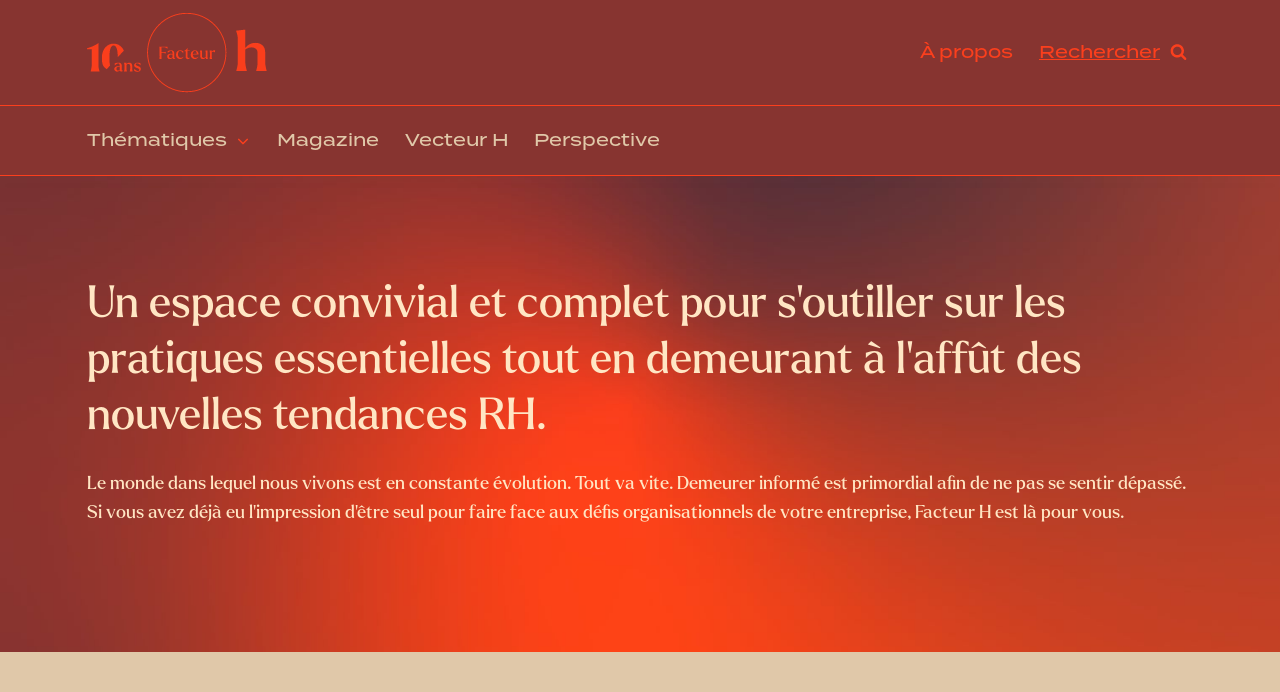

--- FILE ---
content_type: text/html; charset=UTF-8
request_url: https://www.facteurh.com/a-propos/
body_size: 37354
content:
<!DOCTYPE html>
<html lang="fr-CA" >
<head><meta charset="UTF-8"><script>if(navigator.userAgent.match(/MSIE|Internet Explorer/i)||navigator.userAgent.match(/Trident\/7\..*?rv:11/i)){var href=document.location.href;if(!href.match(/[?&]nowprocket/)){if(href.indexOf("?")==-1){if(href.indexOf("#")==-1){document.location.href=href+"?nowprocket=1"}else{document.location.href=href.replace("#","?nowprocket=1#")}}else{if(href.indexOf("#")==-1){document.location.href=href+"&nowprocket=1"}else{document.location.href=href.replace("#","&nowprocket=1#")}}}}</script><script>(()=>{class RocketLazyLoadScripts{constructor(){this.v="2.0.4",this.userEvents=["keydown","keyup","mousedown","mouseup","mousemove","mouseover","mouseout","touchmove","touchstart","touchend","touchcancel","wheel","click","dblclick","input"],this.attributeEvents=["onblur","onclick","oncontextmenu","ondblclick","onfocus","onmousedown","onmouseenter","onmouseleave","onmousemove","onmouseout","onmouseover","onmouseup","onmousewheel","onscroll","onsubmit"]}async t(){this.i(),this.o(),/iP(ad|hone)/.test(navigator.userAgent)&&this.h(),this.u(),this.l(this),this.m(),this.k(this),this.p(this),this._(),await Promise.all([this.R(),this.L()]),this.lastBreath=Date.now(),this.S(this),this.P(),this.D(),this.O(),this.M(),await this.C(this.delayedScripts.normal),await this.C(this.delayedScripts.defer),await this.C(this.delayedScripts.async),await this.T(),await this.F(),await this.j(),await this.A(),window.dispatchEvent(new Event("rocket-allScriptsLoaded")),this.everythingLoaded=!0,this.lastTouchEnd&&await new Promise(t=>setTimeout(t,500-Date.now()+this.lastTouchEnd)),this.I(),this.H(),this.U(),this.W()}i(){this.CSPIssue=sessionStorage.getItem("rocketCSPIssue"),document.addEventListener("securitypolicyviolation",t=>{this.CSPIssue||"script-src-elem"!==t.violatedDirective||"data"!==t.blockedURI||(this.CSPIssue=!0,sessionStorage.setItem("rocketCSPIssue",!0))},{isRocket:!0})}o(){window.addEventListener("pageshow",t=>{this.persisted=t.persisted,this.realWindowLoadedFired=!0},{isRocket:!0}),window.addEventListener("pagehide",()=>{this.onFirstUserAction=null},{isRocket:!0})}h(){let t;function e(e){t=e}window.addEventListener("touchstart",e,{isRocket:!0}),window.addEventListener("touchend",function i(o){o.changedTouches[0]&&t.changedTouches[0]&&Math.abs(o.changedTouches[0].pageX-t.changedTouches[0].pageX)<10&&Math.abs(o.changedTouches[0].pageY-t.changedTouches[0].pageY)<10&&o.timeStamp-t.timeStamp<200&&(window.removeEventListener("touchstart",e,{isRocket:!0}),window.removeEventListener("touchend",i,{isRocket:!0}),"INPUT"===o.target.tagName&&"text"===o.target.type||(o.target.dispatchEvent(new TouchEvent("touchend",{target:o.target,bubbles:!0})),o.target.dispatchEvent(new MouseEvent("mouseover",{target:o.target,bubbles:!0})),o.target.dispatchEvent(new PointerEvent("click",{target:o.target,bubbles:!0,cancelable:!0,detail:1,clientX:o.changedTouches[0].clientX,clientY:o.changedTouches[0].clientY})),event.preventDefault()))},{isRocket:!0})}q(t){this.userActionTriggered||("mousemove"!==t.type||this.firstMousemoveIgnored?"keyup"===t.type||"mouseover"===t.type||"mouseout"===t.type||(this.userActionTriggered=!0,this.onFirstUserAction&&this.onFirstUserAction()):this.firstMousemoveIgnored=!0),"click"===t.type&&t.preventDefault(),t.stopPropagation(),t.stopImmediatePropagation(),"touchstart"===this.lastEvent&&"touchend"===t.type&&(this.lastTouchEnd=Date.now()),"click"===t.type&&(this.lastTouchEnd=0),this.lastEvent=t.type,t.composedPath&&t.composedPath()[0].getRootNode()instanceof ShadowRoot&&(t.rocketTarget=t.composedPath()[0]),this.savedUserEvents.push(t)}u(){this.savedUserEvents=[],this.userEventHandler=this.q.bind(this),this.userEvents.forEach(t=>window.addEventListener(t,this.userEventHandler,{passive:!1,isRocket:!0})),document.addEventListener("visibilitychange",this.userEventHandler,{isRocket:!0})}U(){this.userEvents.forEach(t=>window.removeEventListener(t,this.userEventHandler,{passive:!1,isRocket:!0})),document.removeEventListener("visibilitychange",this.userEventHandler,{isRocket:!0}),this.savedUserEvents.forEach(t=>{(t.rocketTarget||t.target).dispatchEvent(new window[t.constructor.name](t.type,t))})}m(){const t="return false",e=Array.from(this.attributeEvents,t=>"data-rocket-"+t),i="["+this.attributeEvents.join("],[")+"]",o="[data-rocket-"+this.attributeEvents.join("],[data-rocket-")+"]",s=(e,i,o)=>{o&&o!==t&&(e.setAttribute("data-rocket-"+i,o),e["rocket"+i]=new Function("event",o),e.setAttribute(i,t))};new MutationObserver(t=>{for(const n of t)"attributes"===n.type&&(n.attributeName.startsWith("data-rocket-")||this.everythingLoaded?n.attributeName.startsWith("data-rocket-")&&this.everythingLoaded&&this.N(n.target,n.attributeName.substring(12)):s(n.target,n.attributeName,n.target.getAttribute(n.attributeName))),"childList"===n.type&&n.addedNodes.forEach(t=>{if(t.nodeType===Node.ELEMENT_NODE)if(this.everythingLoaded)for(const i of[t,...t.querySelectorAll(o)])for(const t of i.getAttributeNames())e.includes(t)&&this.N(i,t.substring(12));else for(const e of[t,...t.querySelectorAll(i)])for(const t of e.getAttributeNames())this.attributeEvents.includes(t)&&s(e,t,e.getAttribute(t))})}).observe(document,{subtree:!0,childList:!0,attributeFilter:[...this.attributeEvents,...e]})}I(){this.attributeEvents.forEach(t=>{document.querySelectorAll("[data-rocket-"+t+"]").forEach(e=>{this.N(e,t)})})}N(t,e){const i=t.getAttribute("data-rocket-"+e);i&&(t.setAttribute(e,i),t.removeAttribute("data-rocket-"+e))}k(t){Object.defineProperty(HTMLElement.prototype,"onclick",{get(){return this.rocketonclick||null},set(e){this.rocketonclick=e,this.setAttribute(t.everythingLoaded?"onclick":"data-rocket-onclick","this.rocketonclick(event)")}})}S(t){function e(e,i){let o=e[i];e[i]=null,Object.defineProperty(e,i,{get:()=>o,set(s){t.everythingLoaded?o=s:e["rocket"+i]=o=s}})}e(document,"onreadystatechange"),e(window,"onload"),e(window,"onpageshow");try{Object.defineProperty(document,"readyState",{get:()=>t.rocketReadyState,set(e){t.rocketReadyState=e},configurable:!0}),document.readyState="loading"}catch(t){console.log("WPRocket DJE readyState conflict, bypassing")}}l(t){this.originalAddEventListener=EventTarget.prototype.addEventListener,this.originalRemoveEventListener=EventTarget.prototype.removeEventListener,this.savedEventListeners=[],EventTarget.prototype.addEventListener=function(e,i,o){o&&o.isRocket||!t.B(e,this)&&!t.userEvents.includes(e)||t.B(e,this)&&!t.userActionTriggered||e.startsWith("rocket-")||t.everythingLoaded?t.originalAddEventListener.call(this,e,i,o):(t.savedEventListeners.push({target:this,remove:!1,type:e,func:i,options:o}),"mouseenter"!==e&&"mouseleave"!==e||t.originalAddEventListener.call(this,e,t.savedUserEvents.push,o))},EventTarget.prototype.removeEventListener=function(e,i,o){o&&o.isRocket||!t.B(e,this)&&!t.userEvents.includes(e)||t.B(e,this)&&!t.userActionTriggered||e.startsWith("rocket-")||t.everythingLoaded?t.originalRemoveEventListener.call(this,e,i,o):t.savedEventListeners.push({target:this,remove:!0,type:e,func:i,options:o})}}J(t,e){this.savedEventListeners=this.savedEventListeners.filter(i=>{let o=i.type,s=i.target||window;return e!==o||t!==s||(this.B(o,s)&&(i.type="rocket-"+o),this.$(i),!1)})}H(){EventTarget.prototype.addEventListener=this.originalAddEventListener,EventTarget.prototype.removeEventListener=this.originalRemoveEventListener,this.savedEventListeners.forEach(t=>this.$(t))}$(t){t.remove?this.originalRemoveEventListener.call(t.target,t.type,t.func,t.options):this.originalAddEventListener.call(t.target,t.type,t.func,t.options)}p(t){let e;function i(e){return t.everythingLoaded?e:e.split(" ").map(t=>"load"===t||t.startsWith("load.")?"rocket-jquery-load":t).join(" ")}function o(o){function s(e){const s=o.fn[e];o.fn[e]=o.fn.init.prototype[e]=function(){return this[0]===window&&t.userActionTriggered&&("string"==typeof arguments[0]||arguments[0]instanceof String?arguments[0]=i(arguments[0]):"object"==typeof arguments[0]&&Object.keys(arguments[0]).forEach(t=>{const e=arguments[0][t];delete arguments[0][t],arguments[0][i(t)]=e})),s.apply(this,arguments),this}}if(o&&o.fn&&!t.allJQueries.includes(o)){const e={DOMContentLoaded:[],"rocket-DOMContentLoaded":[]};for(const t in e)document.addEventListener(t,()=>{e[t].forEach(t=>t())},{isRocket:!0});o.fn.ready=o.fn.init.prototype.ready=function(i){function s(){parseInt(o.fn.jquery)>2?setTimeout(()=>i.bind(document)(o)):i.bind(document)(o)}return"function"==typeof i&&(t.realDomReadyFired?!t.userActionTriggered||t.fauxDomReadyFired?s():e["rocket-DOMContentLoaded"].push(s):e.DOMContentLoaded.push(s)),o([])},s("on"),s("one"),s("off"),t.allJQueries.push(o)}e=o}t.allJQueries=[],o(window.jQuery),Object.defineProperty(window,"jQuery",{get:()=>e,set(t){o(t)}})}P(){const t=new Map;document.write=document.writeln=function(e){const i=document.currentScript,o=document.createRange(),s=i.parentElement;let n=t.get(i);void 0===n&&(n=i.nextSibling,t.set(i,n));const c=document.createDocumentFragment();o.setStart(c,0),c.appendChild(o.createContextualFragment(e)),s.insertBefore(c,n)}}async R(){return new Promise(t=>{this.userActionTriggered?t():this.onFirstUserAction=t})}async L(){return new Promise(t=>{document.addEventListener("DOMContentLoaded",()=>{this.realDomReadyFired=!0,t()},{isRocket:!0})})}async j(){return this.realWindowLoadedFired?Promise.resolve():new Promise(t=>{window.addEventListener("load",t,{isRocket:!0})})}M(){this.pendingScripts=[];this.scriptsMutationObserver=new MutationObserver(t=>{for(const e of t)e.addedNodes.forEach(t=>{"SCRIPT"!==t.tagName||t.noModule||t.isWPRocket||this.pendingScripts.push({script:t,promise:new Promise(e=>{const i=()=>{const i=this.pendingScripts.findIndex(e=>e.script===t);i>=0&&this.pendingScripts.splice(i,1),e()};t.addEventListener("load",i,{isRocket:!0}),t.addEventListener("error",i,{isRocket:!0}),setTimeout(i,1e3)})})})}),this.scriptsMutationObserver.observe(document,{childList:!0,subtree:!0})}async F(){await this.X(),this.pendingScripts.length?(await this.pendingScripts[0].promise,await this.F()):this.scriptsMutationObserver.disconnect()}D(){this.delayedScripts={normal:[],async:[],defer:[]},document.querySelectorAll("script[type$=rocketlazyloadscript]").forEach(t=>{t.hasAttribute("data-rocket-src")?t.hasAttribute("async")&&!1!==t.async?this.delayedScripts.async.push(t):t.hasAttribute("defer")&&!1!==t.defer||"module"===t.getAttribute("data-rocket-type")?this.delayedScripts.defer.push(t):this.delayedScripts.normal.push(t):this.delayedScripts.normal.push(t)})}async _(){await this.L();let t=[];document.querySelectorAll("script[type$=rocketlazyloadscript][data-rocket-src]").forEach(e=>{let i=e.getAttribute("data-rocket-src");if(i&&!i.startsWith("data:")){i.startsWith("//")&&(i=location.protocol+i);try{const o=new URL(i).origin;o!==location.origin&&t.push({src:o,crossOrigin:e.crossOrigin||"module"===e.getAttribute("data-rocket-type")})}catch(t){}}}),t=[...new Map(t.map(t=>[JSON.stringify(t),t])).values()],this.Y(t,"preconnect")}async G(t){if(await this.K(),!0!==t.noModule||!("noModule"in HTMLScriptElement.prototype))return new Promise(e=>{let i;function o(){(i||t).setAttribute("data-rocket-status","executed"),e()}try{if(navigator.userAgent.includes("Firefox/")||""===navigator.vendor||this.CSPIssue)i=document.createElement("script"),[...t.attributes].forEach(t=>{let e=t.nodeName;"type"!==e&&("data-rocket-type"===e&&(e="type"),"data-rocket-src"===e&&(e="src"),i.setAttribute(e,t.nodeValue))}),t.text&&(i.text=t.text),t.nonce&&(i.nonce=t.nonce),i.hasAttribute("src")?(i.addEventListener("load",o,{isRocket:!0}),i.addEventListener("error",()=>{i.setAttribute("data-rocket-status","failed-network"),e()},{isRocket:!0}),setTimeout(()=>{i.isConnected||e()},1)):(i.text=t.text,o()),i.isWPRocket=!0,t.parentNode.replaceChild(i,t);else{const i=t.getAttribute("data-rocket-type"),s=t.getAttribute("data-rocket-src");i?(t.type=i,t.removeAttribute("data-rocket-type")):t.removeAttribute("type"),t.addEventListener("load",o,{isRocket:!0}),t.addEventListener("error",i=>{this.CSPIssue&&i.target.src.startsWith("data:")?(console.log("WPRocket: CSP fallback activated"),t.removeAttribute("src"),this.G(t).then(e)):(t.setAttribute("data-rocket-status","failed-network"),e())},{isRocket:!0}),s?(t.fetchPriority="high",t.removeAttribute("data-rocket-src"),t.src=s):t.src="data:text/javascript;base64,"+window.btoa(unescape(encodeURIComponent(t.text)))}}catch(i){t.setAttribute("data-rocket-status","failed-transform"),e()}});t.setAttribute("data-rocket-status","skipped")}async C(t){const e=t.shift();return e?(e.isConnected&&await this.G(e),this.C(t)):Promise.resolve()}O(){this.Y([...this.delayedScripts.normal,...this.delayedScripts.defer,...this.delayedScripts.async],"preload")}Y(t,e){this.trash=this.trash||[];let i=!0;var o=document.createDocumentFragment();t.forEach(t=>{const s=t.getAttribute&&t.getAttribute("data-rocket-src")||t.src;if(s&&!s.startsWith("data:")){const n=document.createElement("link");n.href=s,n.rel=e,"preconnect"!==e&&(n.as="script",n.fetchPriority=i?"high":"low"),t.getAttribute&&"module"===t.getAttribute("data-rocket-type")&&(n.crossOrigin=!0),t.crossOrigin&&(n.crossOrigin=t.crossOrigin),t.integrity&&(n.integrity=t.integrity),t.nonce&&(n.nonce=t.nonce),o.appendChild(n),this.trash.push(n),i=!1}}),document.head.appendChild(o)}W(){this.trash.forEach(t=>t.remove())}async T(){try{document.readyState="interactive"}catch(t){}this.fauxDomReadyFired=!0;try{await this.K(),this.J(document,"readystatechange"),document.dispatchEvent(new Event("rocket-readystatechange")),await this.K(),document.rocketonreadystatechange&&document.rocketonreadystatechange(),await this.K(),this.J(document,"DOMContentLoaded"),document.dispatchEvent(new Event("rocket-DOMContentLoaded")),await this.K(),this.J(window,"DOMContentLoaded"),window.dispatchEvent(new Event("rocket-DOMContentLoaded"))}catch(t){console.error(t)}}async A(){try{document.readyState="complete"}catch(t){}try{await this.K(),this.J(document,"readystatechange"),document.dispatchEvent(new Event("rocket-readystatechange")),await this.K(),document.rocketonreadystatechange&&document.rocketonreadystatechange(),await this.K(),this.J(window,"load"),window.dispatchEvent(new Event("rocket-load")),await this.K(),window.rocketonload&&window.rocketonload(),await this.K(),this.allJQueries.forEach(t=>t(window).trigger("rocket-jquery-load")),await this.K(),this.J(window,"pageshow");const t=new Event("rocket-pageshow");t.persisted=this.persisted,window.dispatchEvent(t),await this.K(),window.rocketonpageshow&&window.rocketonpageshow({persisted:this.persisted})}catch(t){console.error(t)}}async K(){Date.now()-this.lastBreath>45&&(await this.X(),this.lastBreath=Date.now())}async X(){return document.hidden?new Promise(t=>setTimeout(t)):new Promise(t=>requestAnimationFrame(t))}B(t,e){return e===document&&"readystatechange"===t||(e===document&&"DOMContentLoaded"===t||(e===window&&"DOMContentLoaded"===t||(e===window&&"load"===t||e===window&&"pageshow"===t)))}static run(){(new RocketLazyLoadScripts).t()}}RocketLazyLoadScripts.run()})();</script>

<meta name="viewport" content="width=device-width, initial-scale=1.0">

<title>À propos | FacteurH</title>
<link crossorigin data-rocket-preconnect href="https://snap.licdn.com" rel="preconnect">
<link crossorigin data-rocket-preconnect href="https://connect.facebook.net" rel="preconnect">
<link crossorigin data-rocket-preconnect href="https://www.googletagmanager.com" rel="preconnect">
<link crossorigin data-rocket-preconnect href="https://unpkg.com" rel="preconnect">
<link crossorigin data-rocket-preconnect href="https://platform.illow.io" rel="preconnect"><link rel="preload" data-rocket-preload as="image" href="https://www.facteurh.com/wp-content/uploads/background-facteur-h-quote.jpg" fetchpriority="high">
<link data-minify="1" rel="preload" as="style" href="https://www.facteurh.com/wp-content/cache/min/1/yem6gnw.css?ver=1767644744">
<link data-minify="1" rel="stylesheet" href="https://www.facteurh.com/wp-content/cache/min/1/yem6gnw.css?ver=1767644744">


<script data-cfasync="false" data-pagespeed-no-defer>
	var gtm4wp_datalayer_name = "dataLayer";
	var dataLayer = dataLayer || [];
</script>
<meta name="dc.title" content="À propos | FacteurH">
<meta name="dc.description" content="Découvrez le magazine de ressources humaines francophone qui connecte les idées ainsi que ses origines.">
<meta name="dc.relation" content="https://www.facteurh.com/a-propos/">
<meta name="dc.source" content="https://www.facteurh.com/">
<meta name="dc.language" content="fr_CA">
<meta name="description" content="Découvrez le magazine de ressources humaines francophone qui connecte les idées ainsi que ses origines.">
<meta name="robots" content="index, follow, max-snippet:-1, max-image-preview:large, max-video-preview:-1">
<link rel="canonical" href="https://www.facteurh.com/a-propos/">
<meta property="og:url" content="https://www.facteurh.com/a-propos/">
<meta property="og:site_name" content="FacteurH">
<meta property="og:locale" content="fr_CA">
<meta property="og:type" content="article">
<meta property="article:author" content="https://www.facebook.com/facteurh">
<meta property="article:publisher" content="https://www.facebook.com/facteurh">
<meta property="og:title" content="À propos | FacteurH">
<meta property="og:description" content="Découvrez le magazine de ressources humaines francophone qui connecte les idées ainsi que ses origines.">
<meta property="og:image" content="https://www.facteurh.com/wp-content/uploads/image-reseau-sociaux-facteur-h-2.jpg">
<meta property="og:image:secure_url" content="https://www.facteurh.com/wp-content/uploads/image-reseau-sociaux-facteur-h-2.jpg">
<meta property="og:image:width" content="1640">
<meta property="og:image:height" content="856">
<meta property="og:image:alt" content="image reseau sociaux facteur h 2">
<meta name="twitter:card" content="summary">
<meta name="twitter:title" content="À propos | FacteurH">
<meta name="twitter:description" content="Découvrez le magazine de ressources humaines francophone qui connecte les idées ainsi que ses origines.">
<meta name="twitter:image" content="https://www.facteurh.com/wp-content/uploads/open-graph-twitter.png">
<link rel='dns-prefetch' href='//unpkg.com' />

<script type="application/ld+json">
{
  "@context": "https://schema.org",
  "@type": "Organization",
  "name": "FacteurH",
  "url": "https://www.facteurh.com/",
  "logo": "https://www.facteurh.com/wp-content/uploads/logo-facteur-h-cp.svg",
  "description": "Espace convivial de référence francophone en ressources humaines pour rester à l’affût des tendances et trouver des solutions concrètes aux défis organisationnels d’aujourd’hui et de demain.",
  "foundingDate": "2015",
  "founder": [
    {
      "@type": "Person",
      "name": "Emilie Pelletier",
      "url": "https://www.linkedin.com/in/emiliepelletier/"
    },
    {
      "@type": "Person",
      "name": "Didier Dubois",
      "url": "https://www.linkedin.com/in/didierdubois/"
    }
  ],
  "employee": [
    {
      "@type": "Person",
      "name": "Julien Savoie",
      "jobTitle": "Chef Produit",
      "url": "https://www.facteurh.com/auteur/julien-savoir/",
      "sameAs": "https://www.linkedin.com/in/savoiejulien/"
    },
    {
      "@type": "Person",
      "name": "Alain Dumas",
      "jobTitle": "Adviseur",
      "url": "https://www.linkedin.com/in/alain-dumas-mba-asc-cpa-200413142/"
    }
  ],
  "sameAs": [
    "https://www.facebook.com/facteurh",
    "https://www.linkedin.com/company/facteurh/",
    "https://www.youtube.com/channel/UC2FURN_uoRw-ZTTEggDGE6A"
  ],
  "brand": {
    "@type": "Brand",
    "name": "FacteurH"
  },
  "areaServed": ["Quebec", "Europe", "Afrique francophone"],
  "keywords": [
    "magazine RH",
    "revue RH"
  ],
  "knowsAbout": [
    "ressources humaines",
    "droit du travail",
    "développement organisationnel",
    "leadership",
    "rémunération",
    "santé et sécurité",
    "marketing RH",
    "magazine RH",
    "podcast RH"
  ],
  "hasOfferCatalog": {
    "@type": "OfferCatalog",
    "name": "Catalogue des médias de FacteurH",
    "itemListElement": [
      {
        "@type": "Offer",
        "itemOffered": {
          "@type": "Blog",
          "name": "Magazine FacteurH",
          "url": "https://www.facteurh.com/magazine/",
          "description": "Le magazine FacteurH explore les grandes idées en ressources humaines à travers la francophonie. C’est la référence pour rester à l'affût des nouvelles tendances et s’outiller face aux enjeux organisationnels RH d’aujourd’hui. Toujours sous le prisme de l’humain, nos auteurs collaborent de partout à travers le monde pour vous faire réfléchir."
        }
      },
      {
        "@type": "Offer",
        "itemOffered": {
          "@type": "PodcastSeries",
          "name": "Vecteur H",
          "url": "https://www.facteurh.com/vecteur-h/",
          "description": "Vecteur H s’est donné pour mission d’offrir une variété de contenus à travers des conversations stimulantes avec différents acteurs du milieu RH. Nos invités, accompagnés d’Emilie Pelletier, vous présenteront les enjeux organisationnels d’aujourd’hui sous un nouvel angle."
        }
      },
      {
        "@type": "Offer",
        "itemOffered": {
          "@type": "CreativeWorkSeries",
          "name": "Perspective",
          "url": "https://www.facteurh.com/perspective/",
          "description": "Perspective se veut une série de capsules où différents experts partagent leur perspective sur un sujet ou thématique en lien avec les RH, le tout en moins de 8 minutes."
        }
      }
    ]
  }
}
</script>

<style id='wp-img-auto-sizes-contain-inline-css'>
img:is([sizes=auto i],[sizes^="auto," i]){contain-intrinsic-size:3000px 1500px}
/*# sourceURL=wp-img-auto-sizes-contain-inline-css */
</style>
<link data-minify="1" rel='stylesheet' id='elegant-custom-fonts-css' href='https://www.facteurh.com/wp-content/cache/min/1/wp-content/uploads/elegant-custom-fonts/ecf.css?ver=1767644744' media='all' />
<style id='classic-theme-styles-inline-css'>
/*! This file is auto-generated */
.wp-block-button__link{color:#fff;background-color:#32373c;border-radius:9999px;box-shadow:none;text-decoration:none;padding:calc(.667em + 2px) calc(1.333em + 2px);font-size:1.125em}.wp-block-file__button{background:#32373c;color:#fff;text-decoration:none}
/*# sourceURL=/wp-includes/css/classic-themes.min.css */
</style>
<link data-minify="1" rel='stylesheet' id='facteurh-pub-css' href='https://www.facteurh.com/wp-content/cache/min/1/wp-content/plugins/facteurh-pub/public/css/facteurh-pub-public.css?ver=1767644744' media='all' />
<link data-minify="1" rel='stylesheet' id='oxygen-aos-css' href='https://www.facteurh.com/wp-content/cache/min/1/wp-content/plugins/oxygen/component-framework/vendor/aos/aos.css?ver=1767644744' media='all' />
<link data-minify="1" rel='stylesheet' id='oxygen-css' href='https://www.facteurh.com/wp-content/cache/min/1/wp-content/plugins/oxygen/component-framework/oxygen.css?ver=1767644744' media='all' />
<link rel='stylesheet' id='core-sss-css' href='https://www.facteurh.com/wp-content/plugins/oxy-ninja/public/css/core-sss.min.css?ver=3.5.3' media='all' />
<style id='wpgb-head-inline-css'>
.wp-grid-builder:not(.wpgb-template),.wpgb-facet{opacity:0.01}.wpgb-facet fieldset{margin:0;padding:0;border:none;outline:none;box-shadow:none}.wpgb-facet fieldset:last-child{margin-bottom:40px;}.wpgb-facet fieldset legend.wpgb-sr-only{height:1px;width:1px}
/*# sourceURL=wpgb-head-inline-css */
</style>
<link rel='stylesheet' id='splide-css' href='https://www.facteurh.com/wp-content/plugins/oxy-ninja/public/css/splide.min.css?ver=4.0.14' media='all' />
<link data-minify="1" rel='stylesheet' id='oxy_toolbox_essentials_style-css' href='https://www.facteurh.com/wp-content/cache/min/1/wp-content/plugins/oxy-toolbox/modules/essentials/css/style.css?ver=1767644744' media='all' />
<style id='rocket-lazyload-inline-css'>
.rll-youtube-player{position:relative;padding-bottom:56.23%;height:0;overflow:hidden;max-width:100%;}.rll-youtube-player:focus-within{outline: 2px solid currentColor;outline-offset: 5px;}.rll-youtube-player iframe{position:absolute;top:0;left:0;width:100%;height:100%;z-index:100;background:0 0}.rll-youtube-player img{bottom:0;display:block;left:0;margin:auto;max-width:100%;width:100%;position:absolute;right:0;top:0;border:none;height:auto;-webkit-transition:.4s all;-moz-transition:.4s all;transition:.4s all}.rll-youtube-player img:hover{-webkit-filter:brightness(75%)}.rll-youtube-player .play{height:100%;width:100%;left:0;top:0;position:absolute;background:var(--wpr-bg-85ebb191-79b2-41a2-8878-c7a7ab1ef66b) no-repeat center;background-color: transparent !important;cursor:pointer;border:none;}
/*# sourceURL=rocket-lazyload-inline-css */
</style>
<script type="rocketlazyloadscript" data-rocket-src="https://unpkg.com/@popperjs/core@2" id="script-615772d47d47d-js" data-rocket-defer defer></script>
<script type="rocketlazyloadscript" data-rocket-src="https://unpkg.com/tippy.js@6" id="script-615772f6e70a1-js" data-rocket-defer defer></script>
<script src="https://www.facteurh.com/wp-includes/js/jquery/jquery.min.js?ver=3.7.1" id="jquery-core-js" data-rocket-defer defer></script>
<script id="facteurh-pub-js-extra">
var adminAjax = {"ajax_url":"https://www.facteurh.com/wp-admin/admin-ajax.php"};
//# sourceURL=facteurh-pub-js-extra
</script>
<script data-minify="1" src="https://www.facteurh.com/wp-content/cache/min/1/wp-content/plugins/facteurh-pub/public/js/facteurh-pub-public.js?ver=1767644744" id="facteurh-pub-js" data-rocket-defer defer></script>
<script data-minify="1" src="https://www.facteurh.com/wp-content/cache/min/1/wp-content/plugins/oxygen/component-framework/vendor/aos/aos.js?ver=1767644744" id="oxygen-aos-js"></script>
<script src="https://www.facteurh.com/wp-content/plugins/oxy-ninja/public/js/splide/splide.min.js?ver=4.0.14" id="splide-js" data-rocket-defer defer></script>
<script src="https://www.facteurh.com/wp-content/plugins/oxy-ninja/public/js/splide/splide-extension-auto-scroll.min.js?ver=0.5.2" id="splide-autoscroll-js" data-rocket-defer defer></script>
<meta name="facebook-domain-verification" content="euve506usknk5jldw2nbc7by68jtea" />
<meta name="google-site-verification" content="RfoEe1kJS-mIxBuCGyyJwEly8Z5Z5e3QazQ3imb64NE" />


<script type="rocketlazyloadscript">
!function(f,b,e,v,n,t,s)
{if(f.fbq)return;n=f.fbq=function(){n.callMethod?
n.callMethod.apply(n,arguments):n.queue.push(arguments)};
if(!f._fbq)f._fbq=n;n.push=n;n.loaded=!0;n.version='2.0';
n.queue=[];t=b.createElement(e);t.async=!0;
t.src=v;s=b.getElementsByTagName(e)[0];
s.parentNode.insertBefore(t,s)}(window, document,'script',
'https://connect.facebook.net/en_US/fbevents.js');
fbq('init', '721815105728669');
fbq('track', 'PageView');
</script>
<noscript><img height="1" width="1" style="display:none"
src="https://www.facebook.com/tr?id=721815105728669&ev=PageView&noscript=1"
/></noscript>


<script type="rocketlazyloadscript" data-rocket-type="text/javascript">
_linkedin_partner_id = "4239210";
window._linkedin_data_partner_ids = window._linkedin_data_partner_ids || [];
window._linkedin_data_partner_ids.push(_linkedin_partner_id);
</script><script type="rocketlazyloadscript" data-rocket-type="text/javascript">
(function(l) {
if (!l){window.lintrk = function(a,b){window.lintrk.q.push([a,b])};
window.lintrk.q=[]}
var s = document.getElementsByTagName("script")[0];
var b = document.createElement("script");
b.type = "text/javascript";b.async = true;
b.src = "https://snap.licdn.com/li.lms-analytics/insight.min.js";
s.parentNode.insertBefore(b, s);})(window.lintrk);
</script>
<noscript>
<img height="1" width="1" style="display:none;" alt="" src="https://px.ads.linkedin.com/collect/?pid=4239210&fmt=gif" />
</noscript>

<script type="rocketlazyloadscript" data-rocket-src="https://platform.illow.io/banner.js?siteId=3502d02b-3e95-4618-91db-f4a8ef1011c8" data-rocket-defer defer></script>
<script type="rocketlazyloadscript" id='script-615773681928b-js' data-rocket-type='text/javascript'>
document.addEventListener("DOMContentLoaded", function() {

tippy('[data-tippy-content]', {
 animation: 'shift-away', 
});
  
})
</script>
<noscript><style>.wp-grid-builder .wpgb-card.wpgb-card-hidden .wpgb-card-wrapper{opacity:1!important;visibility:visible!important;transform:none!important}.wpgb-facet {opacity:1!important;pointer-events:auto!important}.wpgb-facet *:not(.wpgb-pagination-facet){display:none}</style></noscript>


<script data-cfasync="false" data-pagespeed-no-defer>
	var dataLayer_content = {"pagePostType":"page","pagePostType2":"single-page","pagePostAuthor":"TactikDev"};
	dataLayer.push( dataLayer_content );
</script>
<script data-cfasync="false" data-pagespeed-no-defer>
(function(w,d,s,l,i){w[l]=w[l]||[];w[l].push({'gtm.start':
new Date().getTime(),event:'gtm.js'});var f=d.getElementsByTagName(s)[0],
j=d.createElement(s),dl=l!='dataLayer'?'&l='+l:'';j.async=true;j.src=
'//www.googletagmanager.com/gtm.js?id='+i+dl;f.parentNode.insertBefore(j,f);
})(window,document,'script','dataLayer','GTM-PVTQ8WZ');
</script>
<style>.breadcrumb {list-style:none;margin:0;padding-inline-start:0;}.breadcrumb li {margin:0;display:inline-block;position:relative;}.breadcrumb li::after{content:' > ';margin-left:5px;margin-right:5px;}.breadcrumb li:last-child::after{display:none}</style><link rel="icon" href="https://www.facteurh.com/wp-content/uploads/cropped-favicon-full-oranje-32x32.png" sizes="32x32" />
<link rel="icon" href="https://www.facteurh.com/wp-content/uploads/cropped-favicon-full-oranje-192x192.png" sizes="192x192" />
<link rel="apple-touch-icon" href="https://www.facteurh.com/wp-content/uploads/cropped-favicon-full-oranje-180x180.png" />
<meta name="msapplication-TileImage" content="https://www.facteurh.com/wp-content/uploads/cropped-favicon-full-oranje-270x270.png" />

<script async src='https://www.googletagmanager.com/gtag/js?id=G-ELCVPED65S'></script><script>
window.dataLayer = window.dataLayer || [];
function gtag(){dataLayer.push(arguments);}gtag('js', new Date());
gtag('set', 'cookie_domain', 'auto');
gtag('set', 'cookie_flags', 'SameSite=None;Secure');

 gtag('config', 'G-ELCVPED65S' , {});

</script>
<link data-minify="1" rel='stylesheet' id='oxygen-cache-69-css' href='https://www.facteurh.com/wp-content/cache/background-css/1/www.facteurh.com/wp-content/cache/min/1/wp-content/uploads/oxygen/css/69.css?ver=1767644744&wpr_t=1769598806' media='all' />
<link data-minify="1" rel='stylesheet' id='oxygen-cache-1475-css' href='https://www.facteurh.com/wp-content/cache/background-css/1/www.facteurh.com/wp-content/cache/min/1/wp-content/uploads/oxygen/css/1475.css?ver=1767649234&wpr_t=1769598806' media='all' />
<link data-minify="1" rel='stylesheet' id='oxygen-universal-styles-css' href='https://www.facteurh.com/wp-content/cache/background-css/1/www.facteurh.com/wp-content/cache/min/1/wp-content/uploads/oxygen/css/universal.css?ver=1767644744&wpr_t=1769598806' media='all' />
<noscript><style id="rocket-lazyload-nojs-css">.rll-youtube-player, [data-lazy-src]{display:none !important;}</style></noscript>
<style id='global-styles-inline-css'>
:root{--wp--preset--aspect-ratio--square: 1;--wp--preset--aspect-ratio--4-3: 4/3;--wp--preset--aspect-ratio--3-4: 3/4;--wp--preset--aspect-ratio--3-2: 3/2;--wp--preset--aspect-ratio--2-3: 2/3;--wp--preset--aspect-ratio--16-9: 16/9;--wp--preset--aspect-ratio--9-16: 9/16;--wp--preset--color--black: #000000;--wp--preset--color--cyan-bluish-gray: #abb8c3;--wp--preset--color--white: #ffffff;--wp--preset--color--pale-pink: #f78da7;--wp--preset--color--vivid-red: #cf2e2e;--wp--preset--color--luminous-vivid-orange: #ff6900;--wp--preset--color--luminous-vivid-amber: #fcb900;--wp--preset--color--light-green-cyan: #7bdcb5;--wp--preset--color--vivid-green-cyan: #00d084;--wp--preset--color--pale-cyan-blue: #8ed1fc;--wp--preset--color--vivid-cyan-blue: #0693e3;--wp--preset--color--vivid-purple: #9b51e0;--wp--preset--gradient--vivid-cyan-blue-to-vivid-purple: linear-gradient(135deg,rgb(6,147,227) 0%,rgb(155,81,224) 100%);--wp--preset--gradient--light-green-cyan-to-vivid-green-cyan: linear-gradient(135deg,rgb(122,220,180) 0%,rgb(0,208,130) 100%);--wp--preset--gradient--luminous-vivid-amber-to-luminous-vivid-orange: linear-gradient(135deg,rgb(252,185,0) 0%,rgb(255,105,0) 100%);--wp--preset--gradient--luminous-vivid-orange-to-vivid-red: linear-gradient(135deg,rgb(255,105,0) 0%,rgb(207,46,46) 100%);--wp--preset--gradient--very-light-gray-to-cyan-bluish-gray: linear-gradient(135deg,rgb(238,238,238) 0%,rgb(169,184,195) 100%);--wp--preset--gradient--cool-to-warm-spectrum: linear-gradient(135deg,rgb(74,234,220) 0%,rgb(151,120,209) 20%,rgb(207,42,186) 40%,rgb(238,44,130) 60%,rgb(251,105,98) 80%,rgb(254,248,76) 100%);--wp--preset--gradient--blush-light-purple: linear-gradient(135deg,rgb(255,206,236) 0%,rgb(152,150,240) 100%);--wp--preset--gradient--blush-bordeaux: linear-gradient(135deg,rgb(254,205,165) 0%,rgb(254,45,45) 50%,rgb(107,0,62) 100%);--wp--preset--gradient--luminous-dusk: linear-gradient(135deg,rgb(255,203,112) 0%,rgb(199,81,192) 50%,rgb(65,88,208) 100%);--wp--preset--gradient--pale-ocean: linear-gradient(135deg,rgb(255,245,203) 0%,rgb(182,227,212) 50%,rgb(51,167,181) 100%);--wp--preset--gradient--electric-grass: linear-gradient(135deg,rgb(202,248,128) 0%,rgb(113,206,126) 100%);--wp--preset--gradient--midnight: linear-gradient(135deg,rgb(2,3,129) 0%,rgb(40,116,252) 100%);--wp--preset--font-size--small: 13px;--wp--preset--font-size--medium: 20px;--wp--preset--font-size--large: 36px;--wp--preset--font-size--x-large: 42px;--wp--preset--spacing--20: 0.44rem;--wp--preset--spacing--30: 0.67rem;--wp--preset--spacing--40: 1rem;--wp--preset--spacing--50: 1.5rem;--wp--preset--spacing--60: 2.25rem;--wp--preset--spacing--70: 3.38rem;--wp--preset--spacing--80: 5.06rem;--wp--preset--shadow--natural: 6px 6px 9px rgba(0, 0, 0, 0.2);--wp--preset--shadow--deep: 12px 12px 50px rgba(0, 0, 0, 0.4);--wp--preset--shadow--sharp: 6px 6px 0px rgba(0, 0, 0, 0.2);--wp--preset--shadow--outlined: 6px 6px 0px -3px rgb(255, 255, 255), 6px 6px rgb(0, 0, 0);--wp--preset--shadow--crisp: 6px 6px 0px rgb(0, 0, 0);}:where(.is-layout-flex){gap: 0.5em;}:where(.is-layout-grid){gap: 0.5em;}body .is-layout-flex{display: flex;}.is-layout-flex{flex-wrap: wrap;align-items: center;}.is-layout-flex > :is(*, div){margin: 0;}body .is-layout-grid{display: grid;}.is-layout-grid > :is(*, div){margin: 0;}:where(.wp-block-columns.is-layout-flex){gap: 2em;}:where(.wp-block-columns.is-layout-grid){gap: 2em;}:where(.wp-block-post-template.is-layout-flex){gap: 1.25em;}:where(.wp-block-post-template.is-layout-grid){gap: 1.25em;}.has-black-color{color: var(--wp--preset--color--black) !important;}.has-cyan-bluish-gray-color{color: var(--wp--preset--color--cyan-bluish-gray) !important;}.has-white-color{color: var(--wp--preset--color--white) !important;}.has-pale-pink-color{color: var(--wp--preset--color--pale-pink) !important;}.has-vivid-red-color{color: var(--wp--preset--color--vivid-red) !important;}.has-luminous-vivid-orange-color{color: var(--wp--preset--color--luminous-vivid-orange) !important;}.has-luminous-vivid-amber-color{color: var(--wp--preset--color--luminous-vivid-amber) !important;}.has-light-green-cyan-color{color: var(--wp--preset--color--light-green-cyan) !important;}.has-vivid-green-cyan-color{color: var(--wp--preset--color--vivid-green-cyan) !important;}.has-pale-cyan-blue-color{color: var(--wp--preset--color--pale-cyan-blue) !important;}.has-vivid-cyan-blue-color{color: var(--wp--preset--color--vivid-cyan-blue) !important;}.has-vivid-purple-color{color: var(--wp--preset--color--vivid-purple) !important;}.has-black-background-color{background-color: var(--wp--preset--color--black) !important;}.has-cyan-bluish-gray-background-color{background-color: var(--wp--preset--color--cyan-bluish-gray) !important;}.has-white-background-color{background-color: var(--wp--preset--color--white) !important;}.has-pale-pink-background-color{background-color: var(--wp--preset--color--pale-pink) !important;}.has-vivid-red-background-color{background-color: var(--wp--preset--color--vivid-red) !important;}.has-luminous-vivid-orange-background-color{background-color: var(--wp--preset--color--luminous-vivid-orange) !important;}.has-luminous-vivid-amber-background-color{background-color: var(--wp--preset--color--luminous-vivid-amber) !important;}.has-light-green-cyan-background-color{background-color: var(--wp--preset--color--light-green-cyan) !important;}.has-vivid-green-cyan-background-color{background-color: var(--wp--preset--color--vivid-green-cyan) !important;}.has-pale-cyan-blue-background-color{background-color: var(--wp--preset--color--pale-cyan-blue) !important;}.has-vivid-cyan-blue-background-color{background-color: var(--wp--preset--color--vivid-cyan-blue) !important;}.has-vivid-purple-background-color{background-color: var(--wp--preset--color--vivid-purple) !important;}.has-black-border-color{border-color: var(--wp--preset--color--black) !important;}.has-cyan-bluish-gray-border-color{border-color: var(--wp--preset--color--cyan-bluish-gray) !important;}.has-white-border-color{border-color: var(--wp--preset--color--white) !important;}.has-pale-pink-border-color{border-color: var(--wp--preset--color--pale-pink) !important;}.has-vivid-red-border-color{border-color: var(--wp--preset--color--vivid-red) !important;}.has-luminous-vivid-orange-border-color{border-color: var(--wp--preset--color--luminous-vivid-orange) !important;}.has-luminous-vivid-amber-border-color{border-color: var(--wp--preset--color--luminous-vivid-amber) !important;}.has-light-green-cyan-border-color{border-color: var(--wp--preset--color--light-green-cyan) !important;}.has-vivid-green-cyan-border-color{border-color: var(--wp--preset--color--vivid-green-cyan) !important;}.has-pale-cyan-blue-border-color{border-color: var(--wp--preset--color--pale-cyan-blue) !important;}.has-vivid-cyan-blue-border-color{border-color: var(--wp--preset--color--vivid-cyan-blue) !important;}.has-vivid-purple-border-color{border-color: var(--wp--preset--color--vivid-purple) !important;}.has-vivid-cyan-blue-to-vivid-purple-gradient-background{background: var(--wp--preset--gradient--vivid-cyan-blue-to-vivid-purple) !important;}.has-light-green-cyan-to-vivid-green-cyan-gradient-background{background: var(--wp--preset--gradient--light-green-cyan-to-vivid-green-cyan) !important;}.has-luminous-vivid-amber-to-luminous-vivid-orange-gradient-background{background: var(--wp--preset--gradient--luminous-vivid-amber-to-luminous-vivid-orange) !important;}.has-luminous-vivid-orange-to-vivid-red-gradient-background{background: var(--wp--preset--gradient--luminous-vivid-orange-to-vivid-red) !important;}.has-very-light-gray-to-cyan-bluish-gray-gradient-background{background: var(--wp--preset--gradient--very-light-gray-to-cyan-bluish-gray) !important;}.has-cool-to-warm-spectrum-gradient-background{background: var(--wp--preset--gradient--cool-to-warm-spectrum) !important;}.has-blush-light-purple-gradient-background{background: var(--wp--preset--gradient--blush-light-purple) !important;}.has-blush-bordeaux-gradient-background{background: var(--wp--preset--gradient--blush-bordeaux) !important;}.has-luminous-dusk-gradient-background{background: var(--wp--preset--gradient--luminous-dusk) !important;}.has-pale-ocean-gradient-background{background: var(--wp--preset--gradient--pale-ocean) !important;}.has-electric-grass-gradient-background{background: var(--wp--preset--gradient--electric-grass) !important;}.has-midnight-gradient-background{background: var(--wp--preset--gradient--midnight) !important;}.has-small-font-size{font-size: var(--wp--preset--font-size--small) !important;}.has-medium-font-size{font-size: var(--wp--preset--font-size--medium) !important;}.has-large-font-size{font-size: var(--wp--preset--font-size--large) !important;}.has-x-large-font-size{font-size: var(--wp--preset--font-size--x-large) !important;}
/*# sourceURL=global-styles-inline-css */
</style>
<style id="wpr-lazyload-bg-container"></style><style id="wpr-lazyload-bg-exclusion">#div_block-380-69{--wpr-bg-bcbf1abd-5f38-435c-967a-32975ca1c853: url('https://www.facteurh.com/wp-content/uploads/thematique-facteurh.svg');}#section-3-1475{--wpr-bg-039aa258-c1ca-478f-a84b-b26bbb005467: url('https://www.facteurh.com/wp-content/uploads/background-facteur-h-quote.jpg');}</style>
<noscript>
<style id="wpr-lazyload-bg-nostyle">.oxy-pro-menu .oxy-pro-menu-off-canvas-container,.oxy-pro-menu .oxy-pro-menu-open-container{--wpr-bg-83ea412d-26fc-41ff-adc4-1df63206625e: url('https://www.facteurh.com/wp-content/cache/min/1/wp-content/uploads/oxygen/css/');}.c-mega-menu-promo{--wpr-bg-e25be8c2-097a-4f9e-9b4a-56b3e66ca1cc: url('https://images.unsplash.com/photo-1564996099711-fa1aed3665e0?ixlib=rb-1.2.1&ixid=eyJhcHBfaWQiOjEyMDd9&auto=format&fit=crop&w=2598&q=80');}.c-text-link{--wpr-bg-3d28938f-1e1a-4769-b61c-a18cff8a1530: url('https://unigesco.tactikdev.com/wp-content/uploads/unigesco-icone-fleche-orange.svg');}.grid-accueil-box-thumb{--wpr-bg-fceb2ebb-5d39-40c2-ac4c-00193b7400b7: url('https://www.facteurh.com/wp-content/uploads/5c75248933fbe0a404fc2d77_Ill_facteurh_mars_2019_kim.jpeg');}.rll-youtube-player .play{--wpr-bg-85ebb191-79b2-41a2-8878-c7a7ab1ef66b: url('https://www.facteurh.com/wp-content/plugins/wp-rocket/assets/img/youtube.png');}</style>
</noscript>
<script type="application/javascript">const rocket_pairs = [{"selector":".oxy-pro-menu .oxy-pro-menu-off-canvas-container,.oxy-pro-menu .oxy-pro-menu-open-container","style":".oxy-pro-menu .oxy-pro-menu-off-canvas-container,.oxy-pro-menu .oxy-pro-menu-open-container{--wpr-bg-83ea412d-26fc-41ff-adc4-1df63206625e: url('https:\/\/www.facteurh.com\/wp-content\/cache\/min\/1\/wp-content\/uploads\/oxygen\/css\/');}","hash":"83ea412d-26fc-41ff-adc4-1df63206625e","url":"https:\/\/www.facteurh.com\/wp-content\/cache\/min\/1\/wp-content\/uploads\/oxygen\/css\/"},{"selector":".c-mega-menu-promo","style":".c-mega-menu-promo{--wpr-bg-e25be8c2-097a-4f9e-9b4a-56b3e66ca1cc: url('https:\/\/images.unsplash.com\/photo-1564996099711-fa1aed3665e0?ixlib=rb-1.2.1&ixid=eyJhcHBfaWQiOjEyMDd9&auto=format&fit=crop&w=2598&q=80');}","hash":"e25be8c2-097a-4f9e-9b4a-56b3e66ca1cc","url":"https:\/\/images.unsplash.com\/photo-1564996099711-fa1aed3665e0?ixlib=rb-1.2.1&ixid=eyJhcHBfaWQiOjEyMDd9&auto=format&fit=crop&w=2598&q=80"},{"selector":".c-text-link","style":".c-text-link{--wpr-bg-3d28938f-1e1a-4769-b61c-a18cff8a1530: url('https:\/\/unigesco.tactikdev.com\/wp-content\/uploads\/unigesco-icone-fleche-orange.svg');}","hash":"3d28938f-1e1a-4769-b61c-a18cff8a1530","url":"https:\/\/unigesco.tactikdev.com\/wp-content\/uploads\/unigesco-icone-fleche-orange.svg"},{"selector":".grid-accueil-box-thumb","style":".grid-accueil-box-thumb{--wpr-bg-fceb2ebb-5d39-40c2-ac4c-00193b7400b7: url('https:\/\/www.facteurh.com\/wp-content\/uploads\/5c75248933fbe0a404fc2d77_Ill_facteurh_mars_2019_kim.jpeg');}","hash":"fceb2ebb-5d39-40c2-ac4c-00193b7400b7","url":"https:\/\/www.facteurh.com\/wp-content\/uploads\/5c75248933fbe0a404fc2d77_Ill_facteurh_mars_2019_kim.jpeg"},{"selector":".rll-youtube-player .play","style":".rll-youtube-player .play{--wpr-bg-85ebb191-79b2-41a2-8878-c7a7ab1ef66b: url('https:\/\/www.facteurh.com\/wp-content\/plugins\/wp-rocket\/assets\/img\/youtube.png');}","hash":"85ebb191-79b2-41a2-8878-c7a7ab1ef66b","url":"https:\/\/www.facteurh.com\/wp-content\/plugins\/wp-rocket\/assets\/img\/youtube.png"}]; const rocket_excluded_pairs = [{"selector":"#div_block-380-69","style":"#div_block-380-69{--wpr-bg-bcbf1abd-5f38-435c-967a-32975ca1c853: url('https:\/\/www.facteurh.com\/wp-content\/uploads\/thematique-facteurh.svg');}","hash":"bcbf1abd-5f38-435c-967a-32975ca1c853","url":"https:\/\/www.facteurh.com\/wp-content\/uploads\/thematique-facteurh.svg"},{"selector":"#section-3-1475","style":"#section-3-1475{--wpr-bg-039aa258-c1ca-478f-a84b-b26bbb005467: url('https:\/\/www.facteurh.com\/wp-content\/uploads\/background-facteur-h-quote.jpg');}","hash":"039aa258-c1ca-478f-a84b-b26bbb005467","url":"https:\/\/www.facteurh.com\/wp-content\/uploads\/background-facteur-h-quote.jpg"}];</script><meta name="generator" content="WP Rocket 3.20.0.2" data-wpr-features="wpr_lazyload_css_bg_img wpr_delay_js wpr_defer_js wpr_minify_js wpr_lazyload_images wpr_lazyload_iframes wpr_preconnect_external_domains wpr_oci wpr_minify_css wpr_preload_links" /></head>
<body class="wp-singular page-template-default page page-id-1475 wp-theme-oxygen-is-not-a-theme  wp-embed-responsive fh-pub_on oxygen-body" >




				<noscript><iframe src="https://www.googletagmanager.com/ns.html?id=GTM-PVTQ8WZ" height="0" width="0" style="display:none;visibility:hidden" aria-hidden="true"></iframe></noscript>



	

					
		<div id="-off-canvas-287-69" class="oxy-off-canvas  " ><div class="oxy-offcanvas_backdrop"></div><div id="-off-canvas-287-69-inner" class="offcanvas-inner oxy-inner-content" role="dialog" aria-label="offcanvas content" tabindex="0" data-start="false" data-click-outside="true" data-trigger-selector=".menu" data-esc="true" data-focus-selector=".offcanvas-inner" data-reset="400" data-hashclose="true" data-burger-sync="false" data-overflow="false" data-auto-aria="true" data-focus-trap="true" ><div id="fancy_icon-296-69" class="ct-fancy-icon menu" ><svg id="svg-fancy_icon-296-69"><use xlink:href="#Lineariconsicon-cross"></use></svg></div><div id="div_block-298-69" class="ct-div-block c-padding-l" >
		<div id="-pro-menu-295-69" class="oxy-pro-menu c-margin-bottom-m " ><div class="oxy-pro-menu-mobile-open-icon " data-off-canvas-alignment=""><svg id="-pro-menu-295-69-open-icon"><use xlink:href="#FontAwesomeicon-ellipsis-v"></use></svg>Menu</div>

                
        <div class="oxy-pro-menu-container  oxy-pro-menu-dropdown-links-visible-on-mobile oxy-pro-menu-dropdown-links-toggle oxy-pro-menu-show-dropdown" data-aos-duration="400" 

             data-oxy-pro-menu-dropdown-animation="fade-up"
             data-oxy-pro-menu-dropdown-animation-duration="0.4"
             data-entire-parent-toggles-dropdown="true"

             
                          data-oxy-pro-menu-dropdown-animation-duration="0.4"
             
                          data-oxy-pro-menu-dropdown-links-on-mobile="toggle">
             
            <div class="menu-menu-mobile-container"><ul id="menu-menu-mobile" class="oxy-pro-menu-list"><li id="menu-item-6627" class="menu-item menu-item-type-post_type menu-item-object-page menu-item-home menu-item-6627"><a href="https://www.facteurh.com/">Accueil</a></li>
<li id="menu-item-2368" class="menu-item menu-item-type-post_type menu-item-object-page current-menu-item page_item page-item-1475 current_page_item menu-item-2368"><a href="https://www.facteurh.com/a-propos/" aria-current="page">À propos</a></li>
<li id="menu-item-1530" class="menu-item menu-item-type-post_type menu-item-object-page menu-item-1530"><a href="https://www.facteurh.com/magazine/">Magazine</a></li>
<li id="menu-item-1545" class="menu-item menu-item-type-custom menu-item-object-custom menu-item-1545"><a href="/vecteur-h/">Émission</a></li>
<li id="menu-item-8179" class="menu-item menu-item-type-post_type_archive menu-item-object-perspectives menu-item-8179"><a href="https://www.facteurh.com/perspective/">Perspective</a></li>
</ul></div>
            <div class="oxy-pro-menu-mobile-close-icon"><svg id="svg--pro-menu-295-69"><use xlink:href="#FontAwesomeicon-close"></use></svg>close</div>

        </div>

        </div>

		<script type="text/javascript">window.addEventListener('DOMContentLoaded', function() {
			jQuery('#-pro-menu-295-69 .oxy-pro-menu-show-dropdown .menu-item-has-children > a', 'body').each(function(){
                jQuery(this).append('<div class="oxy-pro-menu-dropdown-icon-click-area"><svg class="oxy-pro-menu-dropdown-icon"><use xlink:href="#FontAwesomeicon-arrow-circle-o-down"></use></svg></div>');
            });
            jQuery('#-pro-menu-295-69 .oxy-pro-menu-show-dropdown .menu-item:not(.menu-item-has-children) > a', 'body').each(function(){
                jQuery(this).append('<div class="oxy-pro-menu-dropdown-icon-click-area"></div>');
            });			});</script><div id="div_block-308-69" class="ct-div-block c-margin-bottom-m" ></div><div id="div_block-301-69" class="ct-div-block c-inline" ><a id="link-302-69" class="ct-link" href="https://www.facebook.com/facteurh" target="_blank"  ><div id="fancy_icon-303-69" class="ct-fancy-icon c-transition c-follow-light" ><svg id="svg-fancy_icon-303-69"><use xlink:href="#FontAwesomeicon-facebook"></use></svg></div></a><a id="link-304-69" class="ct-link" href="https://www.linkedin.com/company/facteurh/" target="_blank"  ><div id="fancy_icon-305-69" class="ct-fancy-icon c-transition c-follow-light" ><svg id="svg-fancy_icon-305-69"><use xlink:href="#FontAwesomeicon-linkedin"></use></svg></div></a><a id="link-306-69" class="ct-link" href="https://www.youtube.com/channel/UC2FURN_uoRw-ZTTEggDGE6A" target="_blank"  ><div id="fancy_icon-307-69" class="ct-fancy-icon c-transition c-follow-light" ><svg id="svg-fancy_icon-307-69"><use xlink:href="#FontAwesomeicon-youtube-play"></use></svg></div></a></div></div></div></div>

		<div id="div_block-356-69" class="ct-div-block" ><div id="code_block-357-69" class="ct-code-block" ></div><header id="_header-358-69" class="oxy-header-wrapper  oxy-header c-header" ><div id="_header_row-359-69" class="oxygen-hide-in-sticky oxy-header-row " ><div class="oxy-header-container"><div id="_header_left-360-69" class="oxy-header-left" ><a id="link-361-69" class="ct-link c-margin-right-xl" href="/" target="_self"  ><img  id="image-362-69" alt="Logo Facteur H" src="data:image/svg+xml,%3Csvg%20xmlns='http://www.w3.org/2000/svg'%20viewBox='0%200%200%200'%3E%3C/svg%3E" class="ct-image c-logo" data-lazy-src="https://www.facteurh.com/wp-content/uploads/facteur-h-logo-10.svg"/><noscript><img  id="image-362-69" alt="Logo Facteur H" src="https://www.facteurh.com/wp-content/uploads/facteur-h-logo-10.svg" class="ct-image c-logo"/></noscript></a></div><div id="_header_center-363-69" class="oxy-header-center" ></div><div id="_header_right-364-69" class="oxy-header-right" ><div id="div_block-365-69" class="ct-div-block c-inline" ><div id="div_block-366-69" class="ct-div-block" >
		<div id="-pro-menu-367-69" class="oxy-pro-menu " ><div class="oxy-pro-menu-mobile-open-icon " data-off-canvas-alignment=""><svg id="-pro-menu-367-69-open-icon"><use xlink:href="#Lineariconsicon-menu"></use></svg></div>

                
        <div class="oxy-pro-menu-container  oxy-pro-menu-dropdown-links-visible-on-mobile oxy-pro-menu-dropdown-links-toggle oxy-pro-menu-show-dropdown" data-aos-duration="400" 

             data-oxy-pro-menu-dropdown-animation="fade-up"
             data-oxy-pro-menu-dropdown-animation-duration="0.4"
             data-entire-parent-toggles-dropdown="true"

             
                          data-oxy-pro-menu-dropdown-animation-duration="0.4"
             
                          data-oxy-pro-menu-dropdown-links-on-mobile="toggle">
             
            <div class="menu-menu-header-droite-container"><ul id="menu-menu-header-droite" class="oxy-pro-menu-list"><li id="menu-item-8190" class="menu-item menu-item-type-post_type menu-item-object-page current-menu-item page_item page-item-1475 current_page_item menu-item-8190"><a href="https://www.facteurh.com/a-propos/" aria-current="page">À propos</a></li>
</ul></div>
            <div class="oxy-pro-menu-mobile-close-icon"><svg id="svg--pro-menu-367-69"><use xlink:href="#Lineariconsicon-cross"></use></svg></div>

        </div>

        </div>

		<script type="text/javascript">window.addEventListener('DOMContentLoaded', function() {
			jQuery('#-pro-menu-367-69 .oxy-pro-menu-show-dropdown .menu-item-has-children > a', 'body').each(function(){
                jQuery(this).append('<div class="oxy-pro-menu-dropdown-icon-click-area"><svg class="oxy-pro-menu-dropdown-icon"><use xlink:href="#FontAwesomeicon-angle-down"></use></svg></div>');
            });
            jQuery('#-pro-menu-367-69 .oxy-pro-menu-show-dropdown .menu-item:not(.menu-item-has-children) > a', 'body').each(function(){
                jQuery(this).append('<div class="oxy-pro-menu-dropdown-icon-click-area"></div>');
            });			});</script>
		<div id="-header-search-368-69" class="oxy-header-search " ><button aria-label="Open search" class="oxy-header-search_toggle oxy-header-search_toggle-open" data-prevent-scroll="false"><span class="oxy-header-search_toggle-text">Rechercher</span><svg class="oxy-header-search_open-icon" id="open-header-search-368-69-icon"><use xlink:href="#FontAwesomeicon-search"></use></svg></button><form role="search" method="get" class="oxy-header-search_form" action="https://www.facteurh.com/">
                    <div class="oxy-header-container">
                    <label>
                        <span class="screen-reader-text">Rechercher&nbsp;:</span>
                        <input  type="search" class="oxy-header-search_search-field" placeholder="Rechercher...." value="" name="s" title="Rechercher&nbsp;:" />
                    </label><button aria-label="Close search" type=button class="oxy-header-search_toggle"><svg class="oxy-header-search_close-icon" id="close-header-search-368-69-icon"><use xlink:href="#Lineariconsicon-cross"></use></svg></button><input type="submit" class="search-submit" value="Rechercher" /></div></form></div>

		</div><div id="div_block-369-69" class="ct-div-block" ><div id="fancy_icon-370-69" class="ct-fancy-icon menu" ><svg id="svg-fancy_icon-370-69"><use xlink:href="#Lineariconsicon-menu"></use></svg></div></div></div></div></div></div><div id="_header_row-371-69" class="oxy-header-row " ><div class="oxy-header-container"><div id="_header_left-372-69" class="oxy-header-left" ><div id="div_block-373-69" class="ct-div-block c-menu" ><div id="div_block-374-69" class="ct-div-block c-menu-open c-padding-top-m c-padding-bottom-m c-padding-right-m" ><div id="div_block-375-69" class="ct-div-block c-menu-link c-menu-dropdown c-transition" ><div id="text_block-376-69" class="ct-text-block c-margin-right-xs" >Thématiques</div><div id="fancy_icon-377-69" class="ct-fancy-icon c-icon-accent-s" ><svg id="svg-fancy_icon-377-69"><use xlink:href="#FontAwesomeicon-angle-down"></use></svg></div></div><div id="div_block-378-69" class="ct-div-block c-submenu-1" ><div id="div_block-379-69" class="ct-div-block c-columns-gap-xl c-columns-2-3 c-inline c-columns-l-1" ><div id="div_block-380-69" class="ct-div-block c-rounded" ></div>
		<div id="-pro-menu-381-69" class="oxy-pro-menu menu-thematiques " ><div class="oxy-pro-menu-mobile-open-icon " data-off-canvas-alignment=""><svg id="-pro-menu-381-69-open-icon"><use xlink:href="#FontAwesomeicon-ellipsis-v"></use></svg>Menu</div>

                
        <div class="oxy-pro-menu-container  oxy-pro-menu-dropdown-links-visible-on-mobile oxy-pro-menu-dropdown-links-toggle oxy-pro-menu-show-dropdown" data-aos-duration="400" 

             data-oxy-pro-menu-dropdown-animation="fade-up"
             data-oxy-pro-menu-dropdown-animation-duration="0.4"
             data-entire-parent-toggles-dropdown="true"

             
                          data-oxy-pro-menu-dropdown-animation-duration="0.4"
             
                          data-oxy-pro-menu-dropdown-links-on-mobile="toggle">
             
            <div class="menu-menu-thematiques-container"><ul id="menu-menu-thematiques" class="oxy-pro-menu-list"><li id="menu-item-10011" class="menu-item menu-item-type-taxonomy menu-item-object-thematiques menu-item-10011"><a href="https://www.facteurh.com/magazine/gestion-talents-integration/">Gestion des talents et intégration</a></li>
<li id="menu-item-10015" class="menu-item menu-item-type-taxonomy menu-item-object-thematiques menu-item-10015"><a href="https://www.facteurh.com/magazine/remuneration-avantages-sociaux/">Rémunération et avantages sociaux</a></li>
<li id="menu-item-10008" class="menu-item menu-item-type-taxonomy menu-item-object-thematiques menu-item-10008"><a href="https://www.facteurh.com/magazine/climat-engagement-mobilisation/">Climat, engagement et mobilisation</a></li>
<li id="menu-item-10014" class="menu-item menu-item-type-taxonomy menu-item-object-thematiques menu-item-10014"><a href="https://www.facteurh.com/magazine/relations-droit-travail/">Relations de travail et droit du travail</a></li>
<li id="menu-item-10009" class="menu-item menu-item-type-taxonomy menu-item-object-thematiques menu-item-10009"><a href="https://www.facteurh.com/magazine/culture-organisationnelle-edi/">Culture organisationnelle et EDI</a></li>
<li id="menu-item-10018" class="menu-item menu-item-type-taxonomy menu-item-object-thematiques menu-item-10018"><a href="https://www.facteurh.com/magazine/technologie-rh-innovation-tendances/">Technologie RH, innovation et tendances</a></li>
<li id="menu-item-10013" class="menu-item menu-item-type-taxonomy menu-item-object-thematiques menu-item-10013"><a href="https://www.facteurh.com/magazine/leadership-gestion/">Leadership et gestion</a></li>
<li id="menu-item-10016" class="menu-item menu-item-type-taxonomy menu-item-object-thematiques menu-item-10016"><a href="https://www.facteurh.com/magazine/responsabilite-sociale-et-developpement-durable/">Responsabilité sociale et développement durable</a></li>
<li id="menu-item-10010" class="menu-item menu-item-type-taxonomy menu-item-object-thematiques menu-item-10010"><a href="https://www.facteurh.com/magazine/formation-developpement/">Formation et développement</a></li>
<li id="menu-item-10012" class="menu-item menu-item-type-taxonomy menu-item-object-thematiques menu-item-10012"><a href="https://www.facteurh.com/magazine/gouvernance-excellence-operationnelle-strategies-rh/">Gouvernance, excellence opérationnelle et stratégies RH</a></li>
<li id="menu-item-10017" class="menu-item menu-item-type-taxonomy menu-item-object-thematiques menu-item-10017"><a href="https://www.facteurh.com/magazine/responsabilite-sociale-developpement-durable/">Santé, sécurité et bien-être au travail</a></li>
<li id="menu-item-10019" class="menu-item menu-item-type-taxonomy menu-item-object-thematiques menu-item-10019"><a href="https://www.facteurh.com/magazine/transformation-organisationnelle/">Transformation organisationnelle</a></li>
</ul></div>
            <div class="oxy-pro-menu-mobile-close-icon"><svg id="svg--pro-menu-381-69"><use xlink:href="#FontAwesomeicon-close"></use></svg>close</div>

        </div>

        </div>

		<script type="text/javascript">window.addEventListener('DOMContentLoaded', function() {
			jQuery('#-pro-menu-381-69 .oxy-pro-menu-show-dropdown .menu-item-has-children > a', 'body').each(function(){
                jQuery(this).append('<div class="oxy-pro-menu-dropdown-icon-click-area"><svg class="oxy-pro-menu-dropdown-icon"><use xlink:href="#FontAwesomeicon-arrow-circle-o-down"></use></svg></div>');
            });
            jQuery('#-pro-menu-381-69 .oxy-pro-menu-show-dropdown .menu-item:not(.menu-item-has-children) > a', 'body').each(function(){
                jQuery(this).append('<div class="oxy-pro-menu-dropdown-icon-click-area"></div>');
            });			});</script></div></div></div>
		<div id="-pro-menu-382-69" class="oxy-pro-menu " ><div class="oxy-pro-menu-mobile-open-icon " data-off-canvas-alignment=""><svg id="-pro-menu-382-69-open-icon"><use xlink:href="#FontAwesomeicon-ellipsis-v"></use></svg>Menu</div>

                
        <div class="oxy-pro-menu-container  oxy-pro-menu-dropdown-links-visible-on-mobile oxy-pro-menu-dropdown-links-toggle oxy-pro-menu-show-dropdown" data-aos-duration="400" 

             data-oxy-pro-menu-dropdown-animation="fade-up"
             data-oxy-pro-menu-dropdown-animation-duration="0.4"
             data-entire-parent-toggles-dropdown="true"

             
                          data-oxy-pro-menu-dropdown-animation-duration="0.4"
             
                          data-oxy-pro-menu-dropdown-links-on-mobile="toggle">
             
            <div class="menu-menu-header-v2-container"><ul id="menu-menu-header-v2" class="oxy-pro-menu-list"><li id="menu-item-10006" class="menu-item menu-item-type-post_type menu-item-object-page menu-item-10006"><a href="https://www.facteurh.com/magazine/">Magazine</a></li>
<li id="menu-item-10007" class="menu-item menu-item-type-post_type_archive menu-item-object-emissions menu-item-10007"><a href="https://www.facteurh.com/vecteur-h/">Vecteur H</a></li>
<li id="menu-item-10005" class="menu-item menu-item-type-post_type_archive menu-item-object-perspectives menu-item-10005"><a href="https://www.facteurh.com/perspective/">Perspective</a></li>
</ul></div>
            <div class="oxy-pro-menu-mobile-close-icon"><svg id="svg--pro-menu-382-69"><use xlink:href="#FontAwesomeicon-close"></use></svg>close</div>

        </div>

        </div>

		<script type="text/javascript">window.addEventListener('DOMContentLoaded', function() {
			jQuery('#-pro-menu-382-69 .oxy-pro-menu-show-dropdown .menu-item-has-children > a', 'body').each(function(){
                jQuery(this).append('<div class="oxy-pro-menu-dropdown-icon-click-area"><svg class="oxy-pro-menu-dropdown-icon"><use xlink:href="#FontAwesomeicon-arrow-circle-o-down"></use></svg></div>');
            });
            jQuery('#-pro-menu-382-69 .oxy-pro-menu-show-dropdown .menu-item:not(.menu-item-has-children) > a', 'body').each(function(){
                jQuery(this).append('<div class="oxy-pro-menu-dropdown-icon-click-area"></div>');
            });			});</script></div></div><div id="_header_center-383-69" class="oxy-header-center" ></div><div id="_header_right-384-69" class="oxy-header-right" ></div></div></div></header>
		</div><div id="div_block-3-69" class="ct-div-block inner-content-wrapper" ><div id='inner_content-4-69' class='ct-inner-content'><section id="section-3-1475" class=" ct-section header-page" ><div class="ct-section-inner-wrap"><div id="div_block-4-1475" class="ct-div-block c-columns-xl-1 c-columns-3-1" ><div id="div_block-7-1475" class="ct-div-block" ><h1 id="headline-8-1475" class="ct-headline c-h2 c-margin-bottom-m c-heading-light">Un espace convivial et complet pour s’outiller sur les pratiques essentielles tout en demeurant à l’affût des nouvelles tendances RH.</h1><p id="text_block-9-1475" class="ct-text-block c-margin-bottom-m c-text-l c-heading-light" >Le monde dans lequel nous vivons est en constante évolution. Tout va vite. Demeurer informé   est primordial afin de ne pas se sentir dépassé. Si vous avez déjà eu l’impression d’être seul pour faire face aux défis organisationnels de votre entreprise, Facteur H est là pour vous.</p></div><div id="div_block-5-1475" class="ct-div-block" ></div></div></div></section><section id="section-14-1475" class=" ct-section c-bg-light" ><div class="ct-section-inner-wrap"><p id="text_block-17-1475" class="ct-text-block c-h4 c-heading-dark" >Ce projet est une initiative de</p><div id="div_block-15-1475" class="ct-div-block c-columns-2 c-inline c-margin-bottom-l c-columns-l-1" ><div id="div_block-16-1475" class="ct-div-block" ><img  id="image-22-1475" alt="" src="https://www.facteurh.com/wp-content/uploads/emilie-didier-hrm-photo-1.jpg" class="ct-image"/></div><div id="div_block-18-1475" class="ct-div-block c-padding-l" ><h2 id="headline-19-1475" class="ct-headline c-h2 c-heading-accent c-margin-bottom-m">HRM Groupe est une firme québécoise spécialisée en ressources humaines et Marketing RH.</h2><p id="text_block-20-1475" class="ct-text-block c-text-dark c-margin-bottom-m c-text-l" >Depuis 2006, ils accompagnent et outillent leurs clients afin d’attirer, mobiliser et fidéliser les ressources humaines.
HRM Groupe est principalement présente au Québec et au Canada, mais intervient également en France sur une base régulière.</p></div></div><div id="div_block-27-1475" class="ct-div-block c-columns-2 c-inline c-columns-l-1 reverse" ><div id="div_block-30-1475" class="ct-div-block c-padding-l" ><h2 id="headline-31-1475" class="ct-headline c-h2 c-heading-accent c-margin-bottom-m">Oranje est une entreprise de production vidéo beauceronne basée à Vallée-Jonction.</h2><p id="text_block-32-1475" class="ct-text-block c-text-dark c-margin-bottom-m c-text-l" >Oranje Original est né en 2020 de sa compagnie mère Oranje. Depuis plus de 10 ans, Oranje produit du contenu B2B pour les plus grandes entreprises de l’est du Canada. L’initiative a vu le jour afin de combler notre besoin criant de produire du contenu maison qui nous fait vibrer et qui nous permet d’exprimer pleinement notre créativité et nos ambitions.</p></div><div id="div_block-28-1475" class="ct-div-block" ><img  id="image-29-1475" alt="orange-new-building" src="data:image/svg+xml,%3Csvg%20xmlns='http://www.w3.org/2000/svg'%20viewBox='0%200%200%200'%3E%3C/svg%3E" class="ct-image" data-lazy-src="https://www.facteurh.com/wp-content/uploads/orange-new-building.jpg"/><noscript><img  id="image-29-1475" alt="orange-new-building" src="https://www.facteurh.com/wp-content/uploads/orange-new-building.jpg" class="ct-image"/></noscript></div></div></div></section><section id="section-39-1475" class=" ct-section c-bg-dark" ><div class="ct-section-inner-wrap"><img  id="image-42-1475" alt="" src="data:image/svg+xml,%3Csvg%20xmlns='http://www.w3.org/2000/svg'%20viewBox='0%200%200%200'%3E%3C/svg%3E" class="ct-image c-margin-bottom-m" data-lazy-src="https://www.facteurh.com/wp-content/uploads/logo-facteur-h-magazine.svg"/><noscript><img  id="image-42-1475" alt="" src="https://www.facteurh.com/wp-content/uploads/logo-facteur-h-magazine.svg" class="ct-image c-margin-bottom-m"/></noscript><div id="div_block-40-1475" class="ct-div-block c-columns-2 c-columns-m-1 c-columns-l-1" ><div id="div_block-45-1475" class="ct-div-block" ><img  id="image-46-1475" alt="" src="data:image/svg+xml,%3Csvg%20xmlns='http://www.w3.org/2000/svg'%20viewBox='0%200%200%200'%3E%3C/svg%3E" class="ct-image" data-lazy-src="https://www.facteurh.com/wp-content/uploads/a-propos-animation-new.gif"/><noscript><img  id="image-46-1475" alt="" src="https://www.facteurh.com/wp-content/uploads/a-propos-animation-new.gif" class="ct-image"/></noscript></div><div id="div_block-41-1475" class="ct-div-block c-padding-l" ><h2 id="headline-47-1475" class="ct-headline c-h2 c-margin-bottom-m c-heading-light">S’outiller face aux enjeux organisationnels RH d’aujourd’hui</h2><p id="text_block-43-1475" class="ct-text-block c-margin-bottom-m c-text-l c-heading-light" >Le magazine FacteurH explore les grandes idées en ressources humaines à travers la francophonie. C’est la référence pour rester à l'affût des nouvelles tendances et s’outiller face aux enjeux organisationnels RH d’aujourd’hui. Toujours sous le prisme de l’humain, nos auteurs collaborent de partout à travers le monde pour vous faire réfléchir.</p><a id="link_button-44-1475" class="ct-link-button c-btn-main c-transition c-btn-l" href="/magazine/" target="_self"  >Magazine</a></div></div></div></section><section id="section-56-1475" class=" ct-section c-bg-light-alt" ><div class="ct-section-inner-wrap"><div id="div_block-58-1475" class="ct-div-block c-columns-2 c-columns-m-1 c-columns-l-1" ><div id="div_block-61-1475" class="ct-div-block c-padding-l" ><img  id="image-57-1475" alt="" src="data:image/svg+xml,%3Csvg%20xmlns='http://www.w3.org/2000/svg'%20viewBox='0%200%200%200'%3E%3C/svg%3E" class="ct-image c-margin-bottom-m" data-lazy-src="https://www.facteurh.com/wp-content/uploads/logo-vecteur-h-bourgogne.svg"/><noscript><img  id="image-57-1475" alt="" src="https://www.facteurh.com/wp-content/uploads/logo-vecteur-h-bourgogne.svg" class="ct-image c-margin-bottom-m"/></noscript><p id="text_block-63-1475" class="ct-text-block c-margin-bottom-m c-text-l c-heading-light" >À travers des conversations authentiques, conviviales et inédites avec des acteurs importants du milieu RH, Vecteur H vous offre des apprentissages concrets et applicables sur les enjeux organisationnels d’aujourd’hui. 
Animée par Emilie Pelletier, l’émission offre un contenu riche, utile et inspirant. Des relations de travail à l’innovation technologique, en passant par le marketing RH et le recrutement,  une variété de sujets sera abordée.</p><a id="link_button-64-1475" class="ct-link-button c-transition c-btn-l c-btn-main" href="/vecteur-h/" target="_self"  >Émissions</a></div><div id="div_block-59-1475" class="ct-div-block" ><img  id="image-60-1475" alt="" src="data:image/svg+xml,%3Csvg%20xmlns='http://www.w3.org/2000/svg'%20viewBox='0%200%200%200'%3E%3C/svg%3E" class="ct-image c-margin-bottom-m" data-lazy-src="https://www.facteurh.com/wp-content/uploads/vecteur-h-studio.jpg"/><noscript><img  id="image-60-1475" alt="" src="https://www.facteurh.com/wp-content/uploads/vecteur-h-studio.jpg" class="ct-image c-margin-bottom-m"/></noscript><div id="text_block-65-1475" class="ct-text-block c-tagline c-margin-bottom-m" >Avec la participation financière de</div><img  id="image-69-1475" alt="" src="data:image/svg+xml,%3Csvg%20xmlns='http://www.w3.org/2000/svg'%20viewBox='0%200%200%200'%3E%3C/svg%3E" class="ct-image" data-lazy-src="https://www.facteurh.com/wp-content/uploads/logo-quebec-drapeau-blc.svg"/><noscript><img  id="image-69-1475" alt="" src="https://www.facteurh.com/wp-content/uploads/logo-quebec-drapeau-blc.svg" class="ct-image"/></noscript></div></div></div></section></div></div><section id="section-257-69" class=" ct-section c-bg-dark" ><div class="ct-section-inner-wrap"><div id="div_block-319-69" class="ct-div-block" ><div id="div_block-258-69" class="ct-div-block c-columns-2 c-columns-l-1 c-margin-bottom-xl" ><div id="div_block-259-69" class="ct-div-block" ><a id="link-255-69" class="ct-link c-margin-bottom-m" href="/" target="_self"  ><img  id="image-256-69" alt="Logo Facteur H" src="data:image/svg+xml,%3Csvg%20xmlns='http://www.w3.org/2000/svg'%20viewBox='0%200%200%200'%3E%3C/svg%3E" class="ct-image c-logo" data-lazy-src="https://www.facteurh.com/wp-content/uploads/logo-facteur-h-cp.svg"/><noscript><img  id="image-256-69" alt="Logo Facteur H" src="https://www.facteurh.com/wp-content/uploads/logo-facteur-h-cp.svg" class="ct-image c-logo"/></noscript></a><p id="text_block-267-69" class="ct-text-block c-margin-bottom-m c-text-l c-text-light" >Facteur H est un espace convivial de référence francophone en ressources humaines pour rester à l’affût des nouvelles tendances et trouver des solutions concrètes et applicables aux défis organisationnels d’aujourd’hui et de demain.</p><a id="link-278-69" class="ct-link c-inline c-margin-bottom-m c-link-light" href="mailto:Allo@facteurh.com" target="_self"  ><div id="text_block-280-69" class="ct-text-block c-margin-right-xs c-transition" >Contactez-nous</div><div id="fancy_icon-281-69" class="ct-fancy-icon" ><svg id="svg-fancy_icon-281-69"><use xlink:href="#Lineariconsicon-arrow-right"></use></svg></div></a><div id="div_block-149-69" class="ct-div-block c-inline" ><a id="link-150-69" class="ct-link" href="https://www.facebook.com/facteurh" target="_blank"  ><div id="fancy_icon-151-69" class="ct-fancy-icon c-transition c-follow-light" ><svg id="svg-fancy_icon-151-69"><use xlink:href="#FontAwesomeicon-facebook"></use></svg></div></a><a id="link-158-69" class="ct-link" href="https://www.linkedin.com/company/facteurh/" target="_blank"  ><div id="fancy_icon-159-69" class="ct-fancy-icon c-transition c-follow-light" ><svg id="svg-fancy_icon-159-69"><use xlink:href="#FontAwesomeicon-linkedin"></use></svg></div></a><a id="link-156-69" class="ct-link" href="https://www.youtube.com/channel/UC2FURN_uoRw-ZTTEggDGE6A" target="_blank"  ><div id="fancy_icon-157-69" class="ct-fancy-icon c-transition c-follow-light" ><svg id="svg-fancy_icon-157-69"><use xlink:href="#FontAwesomeicon-youtube-play"></use></svg></div></a></div></div><div id="div_block-260-69" class="ct-div-block" ><a id="link_button-270-69" class="ct-link-button c-btn-main c-transition c-btn-l" href="/infolettre/" target="_self"  >Abonnement à l’infolettre</a></div></div><div id="div_block-309-69" class="ct-div-block c-columns-2 c-columns-m-1" ><div id="div_block-312-69" class="ct-div-block c-margin-bottom-xs" >
		<div id="-pro-menu-317-69" class="oxy-pro-menu " ><div class="oxy-pro-menu-mobile-open-icon " data-off-canvas-alignment=""><svg id="-pro-menu-317-69-open-icon"><use xlink:href="#FontAwesomeicon-ellipsis-v"></use></svg>Menu</div>

                
        <div class="oxy-pro-menu-container  oxy-pro-menu-dropdown-links-visible-on-mobile oxy-pro-menu-dropdown-links-toggle oxy-pro-menu-show-dropdown" data-aos-duration="400" 

             data-oxy-pro-menu-dropdown-animation="fade-up"
             data-oxy-pro-menu-dropdown-animation-duration="0.4"
             data-entire-parent-toggles-dropdown="true"

             
                          data-oxy-pro-menu-dropdown-animation-duration="0.4"
             
                          data-oxy-pro-menu-dropdown-links-on-mobile="toggle">
             
            <div class="menu-menu-politique-footer-container"><ul id="menu-menu-politique-footer" class="oxy-pro-menu-list"><li id="menu-item-1616" class="menu-item menu-item-type-post_type menu-item-object-page menu-item-1616"><a href="https://www.facteurh.com/html-sitemap/">HTML Sitemap</a></li>
<li id="menu-item-3548" class="menu-item menu-item-type-post_type menu-item-object-page menu-item-privacy-policy menu-item-3548"><a rel="privacy-policy" href="https://www.facteurh.com/politiques-confidentialite/">Politiques de confidentialité</a></li>
</ul></div>
            <div class="oxy-pro-menu-mobile-close-icon"><svg id="svg--pro-menu-317-69"><use xlink:href="#FontAwesomeicon-close"></use></svg>close</div>

        </div>

        </div>

		<script type="text/javascript">window.addEventListener('DOMContentLoaded', function() {
			jQuery('#-pro-menu-317-69 .oxy-pro-menu-show-dropdown .menu-item-has-children > a', 'body').each(function(){
                jQuery(this).append('<div class="oxy-pro-menu-dropdown-icon-click-area"><svg class="oxy-pro-menu-dropdown-icon"><use xlink:href="#FontAwesomeicon-arrow-circle-o-down"></use></svg></div>');
            });
            jQuery('#-pro-menu-317-69 .oxy-pro-menu-show-dropdown .menu-item:not(.menu-item-has-children) > a', 'body').each(function(){
                jQuery(this).append('<div class="oxy-pro-menu-dropdown-icon-click-area"></div>');
            });			});</script></div><div id="div_block-313-69" class="ct-div-block" ><div id="text_block-315-69" class="ct-text-block c-text-s c-text-light" ><span id="span-316-69" class="ct-span" >© Facteur H - Tous droits réservés 2026 | <a href="https://www.tactikmedia.com" target="_blank" rel="noopener">Conception de site web</a> par TactikMedia</span></div></div></div></div></div></section>	
<script type="speculationrules">
{"prefetch":[{"source":"document","where":{"and":[{"href_matches":"/*"},{"not":{"href_matches":["/wp-*.php","/wp-admin/*","/wp-content/uploads/*","/wp-content/*","/wp-content/plugins/*","/wp-content/themes/no-theme/*","/wp-content/themes/oxygen-is-not-a-theme/*","/*\\?(.+)"]}},{"not":{"selector_matches":"a[rel~=\"nofollow\"]"}},{"not":{"selector_matches":".no-prefetch, .no-prefetch a"}}]},"eagerness":"conservative"}]}
</script>
<script type="rocketlazyloadscript" id='script-625ef38046754-js' data-rocket-type='text/javascript'>
/*!
 * headroom.js v0.12.0 - Give your page some headroom. Hide your header until you need it
 * Copyright (c) 2020 Nick Williams - http://wicky.nillia.ms/headroom.js
 * License: MIT
 */

!function(t,n){"object"==typeof exports&&"undefined"!=typeof module?module.exports=n():"function"==typeof define&&define.amd?define(n):(t=t||self).Headroom=n()}(this,function(){"use strict";function t(){return"undefined"!=typeof window}function d(t){return function(t){return t&&t.document&&function(t){return 9===t.nodeType}(t.document)}(t)?function(t){var n=t.document,o=n.body,s=n.documentElement;return{scrollHeight:function(){return Math.max(o.scrollHeight,s.scrollHeight,o.offsetHeight,s.offsetHeight,o.clientHeight,s.clientHeight)},height:function(){return t.innerHeight||s.clientHeight||o.clientHeight},scrollY:function(){return void 0!==t.pageYOffset?t.pageYOffset:(s||o.parentNode||o).scrollTop}}}(t):function(t){return{scrollHeight:function(){return Math.max(t.scrollHeight,t.offsetHeight,t.clientHeight)},height:function(){return Math.max(t.offsetHeight,t.clientHeight)},scrollY:function(){return t.scrollTop}}}(t)}function n(t,s,e){var n,o=function(){var n=!1;try{var t={get passive(){n=!0}};window.addEventListener("test",t,t),window.removeEventListener("test",t,t)}catch(t){n=!1}return n}(),i=!1,r=d(t),l=r.scrollY(),a={};function c(){var t=Math.round(r.scrollY()),n=r.height(),o=r.scrollHeight();a.scrollY=t,a.lastScrollY=l,a.direction=l<t?"down":"up",a.distance=Math.abs(t-l),a.isOutOfBounds=t<0||o<t+n,a.top=t<=s.offset[a.direction],a.bottom=o<=t+n,a.toleranceExceeded=a.distance>s.tolerance[a.direction],e(a),l=t,i=!1}function h(){i||(i=!0,n=requestAnimationFrame(c))}var u=!!o&&{passive:!0,capture:!1};return t.addEventListener("scroll",h,u),c(),{destroy:function(){cancelAnimationFrame(n),t.removeEventListener("scroll",h,u)}}}function o(t){return t===Object(t)?t:{down:t,up:t}}function s(t,n){n=n||{},Object.assign(this,s.options,n),this.classes=Object.assign({},s.options.classes,n.classes),this.elem=t,this.tolerance=o(this.tolerance),this.offset=o(this.offset),this.initialised=!1,this.frozen=!1}return s.prototype={constructor:s,init:function(){return s.cutsTheMustard&&!this.initialised&&(this.addClass("initial"),this.initialised=!0,setTimeout(function(t){t.scrollTracker=n(t.scroller,{offset:t.offset,tolerance:t.tolerance},t.update.bind(t))},100,this)),this},destroy:function(){this.initialised=!1,Object.keys(this.classes).forEach(this.removeClass,this),this.scrollTracker.destroy()},unpin:function(){!this.hasClass("pinned")&&this.hasClass("unpinned")||(this.addClass("unpinned"),this.removeClass("pinned"),this.onUnpin&&this.onUnpin.call(this))},pin:function(){this.hasClass("unpinned")&&(this.addClass("pinned"),this.removeClass("unpinned"),this.onPin&&this.onPin.call(this))},freeze:function(){this.frozen=!0,this.addClass("frozen")},unfreeze:function(){this.frozen=!1,this.removeClass("frozen")},top:function(){this.hasClass("top")||(this.addClass("top"),this.removeClass("notTop"),this.onTop&&this.onTop.call(this))},notTop:function(){this.hasClass("notTop")||(this.addClass("notTop"),this.removeClass("top"),this.onNotTop&&this.onNotTop.call(this))},bottom:function(){this.hasClass("bottom")||(this.addClass("bottom"),this.removeClass("notBottom"),this.onBottom&&this.onBottom.call(this))},notBottom:function(){this.hasClass("notBottom")||(this.addClass("notBottom"),this.removeClass("bottom"),this.onNotBottom&&this.onNotBottom.call(this))},shouldUnpin:function(t){return"down"===t.direction&&!t.top&&t.toleranceExceeded},shouldPin:function(t){return"up"===t.direction&&t.toleranceExceeded||t.top},addClass:function(t){this.elem.classList.add.apply(this.elem.classList,this.classes[t].split(" "))},removeClass:function(t){this.elem.classList.remove.apply(this.elem.classList,this.classes[t].split(" "))},hasClass:function(t){return this.classes[t].split(" ").every(function(t){return this.classList.contains(t)},this.elem)},update:function(t){t.isOutOfBounds||!0!==this.frozen&&(t.top?this.top():this.notTop(),t.bottom?this.bottom():this.notBottom(),this.shouldUnpin(t)?this.unpin():this.shouldPin(t)&&this.pin())}},s.options={tolerance:{up:0,down:0},offset:0,scroller:t()?window:null,classes:{frozen:"headroom--frozen",pinned:"headroom--pinned",unpinned:"headroom--unpinned",top:"headroom--top",notTop:"headroom--not-top",bottom:"headroom--bottom",notBottom:"headroom--not-bottom",initial:"headroom"}},s.cutsTheMustard=!!(t()&&function(){}.bind&&"classList"in document.documentElement&&Object.assign&&Object.keys&&requestAnimationFrame),s});
</script>
<script type="rocketlazyloadscript" id='script-625ed5efc24b3-js' data-rocket-type='text/javascript'>

/*
*   Stripe WebGl Gradient Animation by Stripe.com
*   ScrollObserver functionality to disable animation when not scrolled into view has been disabled and 
*   commented out for now.
*/


//Converting colors to proper format
function normalizeColor(hexCode) {
    return [(hexCode >> 16 & 255) / 255, (hexCode >> 8 & 255) / 255, (255 & hexCode) / 255]
  } ["SCREEN", "LINEAR_LIGHT"].reduce((hexCode, t, n) => Object.assign(hexCode, {
    [t]: n
  }), {});
  
  //Essential functionality of WebGl
  //t = width
  //n = height
  class MiniGl {
    constructor(canvas, width, height, debug = false) {
        const _miniGl = this,
            debug_output = -1 !== document.location.search.toLowerCase().indexOf("debug=webgl");
        _miniGl.canvas = canvas, _miniGl.gl = _miniGl.canvas.getContext("webgl", {
            antialias: true
        }), _miniGl.meshes = [];
        const context = _miniGl.gl;
        width && height && this.setSize(width, height), _miniGl.lastDebugMsg, _miniGl.debug = debug && debug_output ? function(e) {
            const t = new Date;
            t - _miniGl.lastDebugMsg > 1e3 && console.log("---"), console.log(t.toLocaleTimeString() + Array(Math.max(0, 32 - e.length)).join(" ") + e + ": ", ...Array.from(arguments).slice(1)), _miniGl.lastDebugMsg = t
        } : () => {}, Object.defineProperties(_miniGl, {
            Material: {
                enumerable: false,
                value: class {
                    constructor(vertexShaders, fragments, uniforms = {}) {
                        const material = this;
                        function getShaderByType(type, source) {
                            const shader = context.createShader(type);
                            return context.shaderSource(shader, source), context.compileShader(shader), context.getShaderParameter(shader, context.COMPILE_STATUS) || console.error(context.getShaderInfoLog(shader)), _miniGl.debug("Material.compileShaderSource", {
                                source: source
                            }), shader
                        }
                        function getUniformVariableDeclarations(uniforms, type) {
                            return Object.entries(uniforms).map(([uniform, value]) => value.getDeclaration(uniform, type)).join("\n")
                        }
                        material.uniforms = uniforms, material.uniformInstances = [];
  
                        const prefix = "\n              precision highp float;\n            ";
                        material.vertexSource = `\n              ${prefix}\n              attribute vec4 position;\n              attribute vec2 uv;\n              attribute vec2 uvNorm;\n              ${getUniformVariableDeclarations(_miniGl.commonUniforms,"vertex")}\n              ${getUniformVariableDeclarations(uniforms,"vertex")}\n              ${vertexShaders}\n            `,
                        material.Source = `\n              ${prefix}\n              ${getUniformVariableDeclarations(_miniGl.commonUniforms,"fragment")}\n              ${getUniformVariableDeclarations(uniforms,"fragment")}\n              ${fragments}\n            `,
                        material.vertexShader = getShaderByType(context.VERTEX_SHADER, material.vertexSource),
                        material.fragmentShader = getShaderByType(context.FRAGMENT_SHADER, material.Source),
                        material.program = context.createProgram(),
                        context.attachShader(material.program, material.vertexShader),
                        context.attachShader(material.program, material.fragmentShader),
                        context.linkProgram(material.program),
                        context.getProgramParameter(material.program, context.LINK_STATUS) || console.error(context.getProgramInfoLog(material.program)),
                        context.useProgram(material.program),
                        material.attachUniforms(void 0, _miniGl.commonUniforms),
                        material.attachUniforms(void 0, material.uniforms)
                    }
                    //t = uniform
                    attachUniforms(name, uniforms) {
                        //n  = material
                        const material = this;
                        void 0 === name ? Object.entries(uniforms).forEach(([name, uniform]) => {
                            material.attachUniforms(name, uniform)
                        }) : "array" == uniforms.type ? uniforms.value.forEach((uniform, i) => material.attachUniforms(`${name}[${i}]`, uniform)) : "struct" == uniforms.type ? Object.entries(uniforms.value).forEach(([uniform, i]) => material.attachUniforms(`${name}.${uniform}`, i)) : (_miniGl.debug("Material.attachUniforms", {
                            name: name,
                            uniform: uniforms
                        }), material.uniformInstances.push({
                            uniform: uniforms,
                            location: context.getUniformLocation(material.program, name)
                        }))
                    }
                }
            },
            Uniform: {
                enumerable: !1,
                value: class {
                    constructor(e) {
                        this.type = "float", Object.assign(this, e);
                        this.typeFn = {
                            float: "1f",
                            int: "1i",
                            vec2: "2fv",
                            vec3: "3fv",
                            vec4: "4fv",
                            mat4: "Matrix4fv"
                        } [this.type] || "1f", this.update()
                    }
                    update(value) {
                        void 0 !== this.value && context[`uniform${this.typeFn}`](value, 0 === this.typeFn.indexOf("Matrix") ? this.transpose : this.value, 0 === this.typeFn.indexOf("Matrix") ? this.value : null)
                    }
                    //e - name
                    //t - type
                    //n - length
                    getDeclaration(name, type, length) {
                        const uniform = this;
                        if (uniform.excludeFrom !== type) {
                            if ("array" === uniform.type) return uniform.value[0].getDeclaration(name, type, uniform.value.length) + `\nconst int ${name}_length = ${uniform.value.length};`;
                            if ("struct" === uniform.type) {
                                let name_no_prefix = name.replace("u_", "");
                                return name_no_prefix = 
                                  name_no_prefix.charAt(0).toUpperCase() + 
                                  name_no_prefix.slice(1), 
                                  `uniform struct ${name_no_prefix} 
                                  {\n` + 
                                  Object.entries(uniform.value).map(([name, uniform]) => 
                                  uniform.getDeclaration(name, type)
                                  .replace(/^uniform/, ""))
                                  .join("") 
                                  + `\n} ${name}${length>0?`[${length}]`:""};`
                            }
                            return `uniform ${uniform.type} ${name}${length>0?`[${length}]`:""};`
                        }
                    }
                }
            },
            PlaneGeometry: {
                enumerable: !1,
                value: class {
                    constructor(width, height, n, i, orientation) {
                      context.createBuffer(), this.attributes = {
                            position: new _miniGl.Attribute({
                                target: context.ARRAY_BUFFER,
                                size: 3
                            }),
                            uv: new _miniGl.Attribute({
                                target: context.ARRAY_BUFFER,
                                size: 2
                            }),
                            uvNorm: new _miniGl.Attribute({
                                target: context.ARRAY_BUFFER,
                                size: 2
                            }),
                            index: new _miniGl.Attribute({
                                target: context.ELEMENT_ARRAY_BUFFER,
                                size: 3,
                                type: context.UNSIGNED_SHORT
                            })
                        }, this.setTopology(n, i), this.setSize(width, height, orientation)
                    }
                    setTopology(e = 1, t = 1) {
                        const n = this;
                        n.xSegCount = e, n.ySegCount = t, n.vertexCount = (n.xSegCount + 1) * (n.ySegCount + 1), n.quadCount = n.xSegCount * n.ySegCount * 2, n.attributes.uv.values = new Float32Array(2 * n.vertexCount), n.attributes.uvNorm.values = new Float32Array(2 * n.vertexCount), n.attributes.index.values = new Uint16Array(3 * n.quadCount);
                        for (let e = 0; e <= n.ySegCount; e++)
                            for (let t = 0; t <= n.xSegCount; t++) {
                                const i = e * (n.xSegCount + 1) + t;
                                if (n.attributes.uv.values[2 * i] = t / n.xSegCount, n.attributes.uv.values[2 * i + 1] = 1 - e / n.ySegCount, n.attributes.uvNorm.values[2 * i] = t / n.xSegCount * 2 - 1, n.attributes.uvNorm.values[2 * i + 1] = 1 - e / n.ySegCount * 2, t < n.xSegCount && e < n.ySegCount) {
                                    const s = e * n.xSegCount + t;
                                    n.attributes.index.values[6 * s] = i, n.attributes.index.values[6 * s + 1] = i + 1 + n.xSegCount, n.attributes.index.values[6 * s + 2] = i + 1, n.attributes.index.values[6 * s + 3] = i + 1, n.attributes.index.values[6 * s + 4] = i + 1 + n.xSegCount, n.attributes.index.values[6 * s + 5] = i + 2 + n.xSegCount
                                }
                            }
                        n.attributes.uv.update(), n.attributes.uvNorm.update(), n.attributes.index.update(), _miniGl.debug("Geometry.setTopology", {
                            uv: n.attributes.uv,
                            uvNorm: n.attributes.uvNorm,
                            index: n.attributes.index
                        })
                    }
                    setSize(width = 1, height = 1, orientation = "xz") {
                        const geometry = this;
                        geometry.width = width,
                        geometry.height = height,
                        geometry.orientation = orientation,
                        geometry.attributes.position.values && geometry.attributes.position.values.length === 3 * geometry.vertexCount 
                        || (geometry.attributes.position.values = new Float32Array(3 * geometry.vertexCount));
                        const o = width / -2,
                            r = height / -2,
                            segment_width = width / geometry.xSegCount,
                            segment_height = height / geometry.ySegCount;
                        for (let yIndex= 0; yIndex <= geometry.ySegCount; yIndex++) {
                            const t = r + yIndex * segment_height;
                            for (let xIndex = 0; xIndex <= geometry.xSegCount; xIndex++) {
                                const r = o + xIndex * segment_width,
                                    l = yIndex * (geometry.xSegCount + 1) + xIndex;
                                geometry.attributes.position.values[3 * l + "xyz".indexOf(orientation[0])] = r, 
                                geometry.attributes.position.values[3 * l + "xyz".indexOf(orientation[1])] = -t
                            }
                        }
                        geometry.attributes.position.update(), _miniGl.debug("Geometry.setSize", {
                            position: geometry.attributes.position
                        })
                    }
                }
            },
            Mesh: {
                enumerable: !1,
                value: class {
                    constructor(geometry, material) {
                        const mesh = this;
                        mesh.geometry = geometry, mesh.material = material, mesh.wireframe = !1, mesh.attributeInstances = [], Object.entries(mesh.geometry.attributes).forEach(([e, attribute]) => {
                            mesh.attributeInstances.push({
                                attribute: attribute,
                                location: attribute.attach(e, mesh.material.program)
                            })
                        }), _miniGl.meshes.push(mesh), _miniGl.debug("Mesh.constructor", {
                            mesh: mesh
                        })
                    }
                    draw() {
                      context.useProgram(this.material.program), this.material.uniformInstances.forEach(({
                            uniform: e,
                            location: t
                        }) => e.update(t)), this.attributeInstances.forEach(({
                            attribute: e,
                            location: t
                        }) => e.use(t)), context.drawElements(this.wireframe ? context.LINES : context.TRIANGLES, this.geometry.attributes.index.values.length, context.UNSIGNED_SHORT, 0)
                    }
                    remove() {
                        _miniGl.meshes = _miniGl.meshes.filter(e => e != this)
                    }
                }
            },
            Attribute: {
                enumerable: !1,
                value: class {
                    constructor(e) {
                        this.type = context.FLOAT, this.normalized = !1, this.buffer = context.createBuffer(), Object.assign(this, e), this.update()
                    }
                    update() {
                        void 0 !== this.values && (context.bindBuffer(this.target, this.buffer), context.bufferData(this.target, this.values, context.STATIC_DRAW))
                    }
                    attach(e, t) {
                        const n = context.getAttribLocation(t, e);
                        return this.target === context.ARRAY_BUFFER && (context.enableVertexAttribArray(n), context.vertexAttribPointer(n, this.size, this.type, this.normalized, 0, 0)), n
                    }
                    use(e) {
                      context.bindBuffer(this.target, this.buffer), this.target === context.ARRAY_BUFFER && (context.enableVertexAttribArray(e), context.vertexAttribPointer(e, this.size, this.type, this.normalized, 0, 0))
                    }
                }
            }
        });
        const a = [1, 0, 0, 0, 0, 1, 0, 0, 0, 0, 1, 0, 0, 0, 0, 1];
        _miniGl.commonUniforms = {
            projectionMatrix: new _miniGl.Uniform({
                type: "mat4",
                value: a
            }),
            modelViewMatrix: new _miniGl.Uniform({
                type: "mat4",
                value: a
            }),
            resolution: new _miniGl.Uniform({
                type: "vec2",
                value: [1, 1]
            }),
            aspectRatio: new _miniGl.Uniform({
                type: "float",
                value: 1
            })
        }
    }
    setSize(e = 640, t = 480) {
        this.width = e, this.height = t, this.canvas.width = e, this.canvas.height = t, this.gl.viewport(0, 0, e, t), this.commonUniforms.resolution.value = [e, t], this.commonUniforms.aspectRatio.value = e / t, this.debug("MiniGL.setSize", {
            width: e,
            height: t
        })
    }
    //left, right, top, bottom, near, far
    setOrthographicCamera(e = 0, t = 0, n = 0, i = -2e3, s = 2e3) {
        this.commonUniforms.projectionMatrix.value = [2 / this.width, 0, 0, 0, 0, 2 / this.height, 0, 0, 0, 0, 2 / (i - s), 0, e, t, n, 1], this.debug("setOrthographicCamera", this.commonUniforms.projectionMatrix.value)
    }
    render() {
        this.gl.clearColor(0, 0, 0, 0), this.gl.clearDepth(1), this.meshes.forEach(e => e.draw())
    }
  }
  
  
  
  //Sets initial properties
  function e(object, propertyName, val) {
    return propertyName in object ? Object.defineProperty(object, propertyName, {
        value: val,
        enumerable: !0,
        configurable: !0,
        writable: !0
    }) : object[propertyName] = val, object
  }
  
  //Gradient object
  class Gradient {
    constructor(...t) {
        e(this, "el", void 0), e(this, "cssVarRetries", 0), e(this, "maxCssVarRetries", 200), e(this, "angle", 0),
        e(this, "isLoadedClass", !1), e(this, "isScrolling", !1), /*e(this, "isStatic", o.disableAmbientAnimations()),*/
        e(this, "scrollingTimeout", void 0), e(this, "scrollingRefreshDelay", 200), e(this, "isIntersecting", !1),
        e(this, "shaderFiles", void 0), e(this, "vertexShader", void 0), e(this, "sectionColors", void 0),
        e(this, "computedCanvasStyle", void 0), e(this, "conf", void 0), e(this, "uniforms", void 0), e(this, "t", 1253106),
        e(this, "last", 0), e(this, "width", void 0), e(this, "minWidth", 1111), e(this, "height", 600),
        e(this, "xSegCount", void 0), e(this, "ySegCount", void 0), e(this, "mesh", void 0), e(this, "material", void 0),
        e(this, "geometry", void 0), e(this, "minigl", void 0), e(this, "scrollObserver", void 0), e(this, "amp", 0), e(this, "seed", 5), e(this, "freqX", 14e-5), e(this, "freqY", 29e-5), e(this, "freqDelta", 1e-5), e(this, "activeColors", [1, 1, 1, 1]), e(this, "isMetaKey", !1), e(this, "isGradientLegendVisible", !1), e(this, "isMouseDown", !1), e(this, "handleScroll", () => {
            clearTimeout(this.scrollingTimeout), this.scrollingTimeout = setTimeout(this.handleScrollEnd, this.scrollingRefreshDelay), this.isGradientLegendVisible && this.hideGradientLegend(), this.conf.playing && (this.isScrolling = !0, this.pause())
        }), e(this, "handleScrollEnd", () => {
            this.isScrolling = !1, this.isIntersecting && this.play()
        }), e(this, "resize", () => {
            this.width = window.innerWidth, this.minigl.setSize(this.width, this.height), this.minigl.setOrthographicCamera(), this.xSegCount = Math.ceil(this.width * this.conf.density[0]), this.ySegCount = Math.ceil(this.height * this.conf.density[1]), this.mesh.geometry.setTopology(this.xSegCount, this.ySegCount), this.mesh.geometry.setSize(this.width, this.height), this.mesh.material.uniforms.u_shadow_power.value = this.width < 600 ? 5 : 6
        }), e(this, "handleMouseDown", e => {
            this.isGradientLegendVisible && (this.isMetaKey = e.metaKey, this.isMouseDown = !0, !1 === this.conf.playing && requestAnimationFrame(this.animate))
        }), e(this, "handleMouseUp", () => {
            this.isMouseDown = !1
        }), e(this, "animate", e => {
            if (!this.shouldSkipFrame(e) || this.isMouseDown) {
                if (this.t += Math.min(e - this.last, 1e3 / 15), this.last = e, this.isMouseDown) {
                    let e = 160;
                    this.isMetaKey && (e = -160), this.t += e
                }
                this.mesh.material.uniforms.u_time.value = this.t, this.minigl.render()
  
            }
            if (0 !== this.last && this.isStatic) return this.minigl.render(), void this.disconnect();
            (/*this.isIntersecting && */this.conf.playing || this.isMouseDown) && requestAnimationFrame(this.animate)
        }), e(this, "addIsLoadedClass", () => {
            /*this.isIntersecting && */!this.isLoadedClass && (this.isLoadedClass = !0, this.el.classList.add("isLoaded"), setTimeout(() => {
                this.el.parentElement.classList.add("isLoaded")
            }, 3e3))
        }), e(this, "pause", () => {
            this.conf.playing = false
        }), e(this, "play", () => {
            requestAnimationFrame(this.animate), this.conf.playing = true
        }), e(this,"initGradient", (selector) => {
          this.el = document.querySelector(selector);
          this.connect();
          return this;
        })
    }
    async connect() {
        this.shaderFiles = {
            vertex: "varying vec3 v_color;\n\nvoid main() {\n  float time = u_time * u_global.noiseSpeed;\n\n  vec2 noiseCoord = resolution * uvNorm * u_global.noiseFreq;\n\n  vec2 st = 1. - uvNorm.xy;\n\n  //\n  // Tilting the plane\n  //\n\n  // Front-to-back tilt\n  float tilt = resolution.y / 2.0 * uvNorm.y;\n\n  // Left-to-right angle\n  float incline = resolution.x * uvNorm.x / 2.0 * u_vertDeform.incline;\n\n  // Up-down shift to offset incline\n  float offset = resolution.x / 2.0 * u_vertDeform.incline * mix(u_vertDeform.offsetBottom, u_vertDeform.offsetTop, uv.y);\n\n  //\n  // Vertex noise\n  //\n\n  float noise = snoise(vec3(\n    noiseCoord.x * u_vertDeform.noiseFreq.x + time * u_vertDeform.noiseFlow,\n    noiseCoord.y * u_vertDeform.noiseFreq.y,\n    time * u_vertDeform.noiseSpeed + u_vertDeform.noiseSeed\n  )) * u_vertDeform.noiseAmp;\n\n  // Fade noise to zero at edges\n  noise *= 1.0 - pow(abs(uvNorm.y), 2.0);\n\n  // Clamp to 0\n  noise = max(0.0, noise);\n\n  vec3 pos = vec3(\n    position.x,\n    position.y + tilt + incline + noise - offset,\n    position.z\n  );\n\n  //\n  // Vertex color, to be passed to fragment shader\n  //\n\n  if (u_active_colors[0] == 1.) {\n    v_color = u_baseColor;\n  }\n\n  for (int i = 0; i < u_waveLayers_length; i++) {\n    if (u_active_colors[i + 1] == 1.) {\n      WaveLayers layer = u_waveLayers[i];\n\n      float noise = smoothstep(\n        layer.noiseFloor,\n        layer.noiseCeil,\n        snoise(vec3(\n          noiseCoord.x * layer.noiseFreq.x + time * layer.noiseFlow,\n          noiseCoord.y * layer.noiseFreq.y,\n          time * layer.noiseSpeed + layer.noiseSeed\n        )) / 2.0 + 0.5\n      );\n\n      v_color = blendNormal(v_color, layer.color, pow(noise, 4.));\n    }\n  }\n\n  //\n  // Finish\n  //\n\n  gl_Position = projectionMatrix * modelViewMatrix * vec4(pos, 1.0);\n}",
            noise: "//\n// Description : Array and textureless GLSL 2D/3D/4D simplex\n//               noise functions.\n//      Author : Ian McEwan, Ashima Arts.\n//  Maintainer : stegu\n//     Lastmod : 20110822 (ijm)\n//     License : Copyright (C) 2011 Ashima Arts. All rights reserved.\n//               Distributed under the MIT License. See LICENSE file.\n//               https://github.com/ashima/webgl-noise\n//               https://github.com/stegu/webgl-noise\n//\n\nvec3 mod289(vec3 x) {\n  return x - floor(x * (1.0 / 289.0)) * 289.0;\n}\n\nvec4 mod289(vec4 x) {\n  return x - floor(x * (1.0 / 289.0)) * 289.0;\n}\n\nvec4 permute(vec4 x) {\n    return mod289(((x*34.0)+1.0)*x);\n}\n\nvec4 taylorInvSqrt(vec4 r)\n{\n  return 1.79284291400159 - 0.85373472095314 * r;\n}\n\nfloat snoise(vec3 v)\n{\n  const vec2  C = vec2(1.0/6.0, 1.0/3.0) ;\n  const vec4  D = vec4(0.0, 0.5, 1.0, 2.0);\n\n// First corner\n  vec3 i  = floor(v + dot(v, C.yyy) );\n  vec3 x0 =   v - i + dot(i, C.xxx) ;\n\n// Other corners\n  vec3 g = step(x0.yzx, x0.xyz);\n  vec3 l = 1.0 - g;\n  vec3 i1 = min( g.xyz, l.zxy );\n  vec3 i2 = max( g.xyz, l.zxy );\n\n  //   x0 = x0 - 0.0 + 0.0 * C.xxx;\n  //   x1 = x0 - i1  + 1.0 * C.xxx;\n  //   x2 = x0 - i2  + 2.0 * C.xxx;\n  //   x3 = x0 - 1.0 + 3.0 * C.xxx;\n  vec3 x1 = x0 - i1 + C.xxx;\n  vec3 x2 = x0 - i2 + C.yyy; // 2.0*C.x = 1/3 = C.y\n  vec3 x3 = x0 - D.yyy;      // -1.0+3.0*C.x = -0.5 = -D.y\n\n// Permutations\n  i = mod289(i);\n  vec4 p = permute( permute( permute(\n            i.z + vec4(0.0, i1.z, i2.z, 1.0 ))\n          + i.y + vec4(0.0, i1.y, i2.y, 1.0 ))\n          + i.x + vec4(0.0, i1.x, i2.x, 1.0 ));\n\n// Gradients: 7x7 points over a square, mapped onto an octahedron.\n// The ring size 17*17 = 289 is close to a multiple of 49 (49*6 = 294)\n  float n_ = 0.142857142857; // 1.0/7.0\n  vec3  ns = n_ * D.wyz - D.xzx;\n\n  vec4 j = p - 49.0 * floor(p * ns.z * ns.z);  //  mod(p,7*7)\n\n  vec4 x_ = floor(j * ns.z);\n  vec4 y_ = floor(j - 7.0 * x_ );    // mod(j,N)\n\n  vec4 x = x_ *ns.x + ns.yyyy;\n  vec4 y = y_ *ns.x + ns.yyyy;\n  vec4 h = 1.0 - abs(x) - abs(y);\n\n  vec4 b0 = vec4( x.xy, y.xy );\n  vec4 b1 = vec4( x.zw, y.zw );\n\n  //vec4 s0 = vec4(lessThan(b0,0.0))*2.0 - 1.0;\n  //vec4 s1 = vec4(lessThan(b1,0.0))*2.0 - 1.0;\n  vec4 s0 = floor(b0)*2.0 + 1.0;\n  vec4 s1 = floor(b1)*2.0 + 1.0;\n  vec4 sh = -step(h, vec4(0.0));\n\n  vec4 a0 = b0.xzyw + s0.xzyw*sh.xxyy ;\n  vec4 a1 = b1.xzyw + s1.xzyw*sh.zzww ;\n\n  vec3 p0 = vec3(a0.xy,h.x);\n  vec3 p1 = vec3(a0.zw,h.y);\n  vec3 p2 = vec3(a1.xy,h.z);\n  vec3 p3 = vec3(a1.zw,h.w);\n\n//Normalise gradients\n  vec4 norm = taylorInvSqrt(vec4(dot(p0,p0), dot(p1,p1), dot(p2, p2), dot(p3,p3)));\n  p0 *= norm.x;\n  p1 *= norm.y;\n  p2 *= norm.z;\n  p3 *= norm.w;\n\n// Mix final noise value\n  vec4 m = max(0.6 - vec4(dot(x0,x0), dot(x1,x1), dot(x2,x2), dot(x3,x3)), 0.0);\n  m = m * m;\n  return 42.0 * dot( m*m, vec4( dot(p0,x0), dot(p1,x1),\n                                dot(p2,x2), dot(p3,x3) ) );\n}",
            blend: "//\n// https://github.com/jamieowen/glsl-blend\n//\n\n// Normal\n\nvec3 blendNormal(vec3 base, vec3 blend) {\n\treturn blend;\n}\n\nvec3 blendNormal(vec3 base, vec3 blend, float opacity) {\n\treturn (blendNormal(base, blend) * opacity + base * (1.0 - opacity));\n}\n\n// Screen\n\nfloat blendScreen(float base, float blend) {\n\treturn 1.0-((1.0-base)*(1.0-blend));\n}\n\nvec3 blendScreen(vec3 base, vec3 blend) {\n\treturn vec3(blendScreen(base.r,blend.r),blendScreen(base.g,blend.g),blendScreen(base.b,blend.b));\n}\n\nvec3 blendScreen(vec3 base, vec3 blend, float opacity) {\n\treturn (blendScreen(base, blend) * opacity + base * (1.0 - opacity));\n}\n\n// Multiply\n\nvec3 blendMultiply(vec3 base, vec3 blend) {\n\treturn base*blend;\n}\n\nvec3 blendMultiply(vec3 base, vec3 blend, float opacity) {\n\treturn (blendMultiply(base, blend) * opacity + base * (1.0 - opacity));\n}\n\n// Overlay\n\nfloat blendOverlay(float base, float blend) {\n\treturn base<0.5?(2.0*base*blend):(1.0-2.0*(1.0-base)*(1.0-blend));\n}\n\nvec3 blendOverlay(vec3 base, vec3 blend) {\n\treturn vec3(blendOverlay(base.r,blend.r),blendOverlay(base.g,blend.g),blendOverlay(base.b,blend.b));\n}\n\nvec3 blendOverlay(vec3 base, vec3 blend, float opacity) {\n\treturn (blendOverlay(base, blend) * opacity + base * (1.0 - opacity));\n}\n\n// Hard light\n\nvec3 blendHardLight(vec3 base, vec3 blend) {\n\treturn blendOverlay(blend,base);\n}\n\nvec3 blendHardLight(vec3 base, vec3 blend, float opacity) {\n\treturn (blendHardLight(base, blend) * opacity + base * (1.0 - opacity));\n}\n\n// Soft light\n\nfloat blendSoftLight(float base, float blend) {\n\treturn (blend<0.5)?(2.0*base*blend+base*base*(1.0-2.0*blend)):(sqrt(base)*(2.0*blend-1.0)+2.0*base*(1.0-blend));\n}\n\nvec3 blendSoftLight(vec3 base, vec3 blend) {\n\treturn vec3(blendSoftLight(base.r,blend.r),blendSoftLight(base.g,blend.g),blendSoftLight(base.b,blend.b));\n}\n\nvec3 blendSoftLight(vec3 base, vec3 blend, float opacity) {\n\treturn (blendSoftLight(base, blend) * opacity + base * (1.0 - opacity));\n}\n\n// Color dodge\n\nfloat blendColorDodge(float base, float blend) {\n\treturn (blend==1.0)?blend:min(base/(1.0-blend),1.0);\n}\n\nvec3 blendColorDodge(vec3 base, vec3 blend) {\n\treturn vec3(blendColorDodge(base.r,blend.r),blendColorDodge(base.g,blend.g),blendColorDodge(base.b,blend.b));\n}\n\nvec3 blendColorDodge(vec3 base, vec3 blend, float opacity) {\n\treturn (blendColorDodge(base, blend) * opacity + base * (1.0 - opacity));\n}\n\n// Color burn\n\nfloat blendColorBurn(float base, float blend) {\n\treturn (blend==0.0)?blend:max((1.0-((1.0-base)/blend)),0.0);\n}\n\nvec3 blendColorBurn(vec3 base, vec3 blend) {\n\treturn vec3(blendColorBurn(base.r,blend.r),blendColorBurn(base.g,blend.g),blendColorBurn(base.b,blend.b));\n}\n\nvec3 blendColorBurn(vec3 base, vec3 blend, float opacity) {\n\treturn (blendColorBurn(base, blend) * opacity + base * (1.0 - opacity));\n}\n\n// Vivid Light\n\nfloat blendVividLight(float base, float blend) {\n\treturn (blend<0.5)?blendColorBurn(base,(2.0*blend)):blendColorDodge(base,(2.0*(blend-0.5)));\n}\n\nvec3 blendVividLight(vec3 base, vec3 blend) {\n\treturn vec3(blendVividLight(base.r,blend.r),blendVividLight(base.g,blend.g),blendVividLight(base.b,blend.b));\n}\n\nvec3 blendVividLight(vec3 base, vec3 blend, float opacity) {\n\treturn (blendVividLight(base, blend) * opacity + base * (1.0 - opacity));\n}\n\n// Lighten\n\nfloat blendLighten(float base, float blend) {\n\treturn max(blend,base);\n}\n\nvec3 blendLighten(vec3 base, vec3 blend) {\n\treturn vec3(blendLighten(base.r,blend.r),blendLighten(base.g,blend.g),blendLighten(base.b,blend.b));\n}\n\nvec3 blendLighten(vec3 base, vec3 blend, float opacity) {\n\treturn (blendLighten(base, blend) * opacity + base * (1.0 - opacity));\n}\n\n// Linear burn\n\nfloat blendLinearBurn(float base, float blend) {\n\t// Note : Same implementation as BlendSubtractf\n\treturn max(base+blend-1.0,0.0);\n}\n\nvec3 blendLinearBurn(vec3 base, vec3 blend) {\n\t// Note : Same implementation as BlendSubtract\n\treturn max(base+blend-vec3(1.0),vec3(0.0));\n}\n\nvec3 blendLinearBurn(vec3 base, vec3 blend, float opacity) {\n\treturn (blendLinearBurn(base, blend) * opacity + base * (1.0 - opacity));\n}\n\n// Linear dodge\n\nfloat blendLinearDodge(float base, float blend) {\n\t// Note : Same implementation as BlendAddf\n\treturn min(base+blend,1.0);\n}\n\nvec3 blendLinearDodge(vec3 base, vec3 blend) {\n\t// Note : Same implementation as BlendAdd\n\treturn min(base+blend,vec3(1.0));\n}\n\nvec3 blendLinearDodge(vec3 base, vec3 blend, float opacity) {\n\treturn (blendLinearDodge(base, blend) * opacity + base * (1.0 - opacity));\n}\n\n// Linear light\n\nfloat blendLinearLight(float base, float blend) {\n\treturn blend<0.5?blendLinearBurn(base,(2.0*blend)):blendLinearDodge(base,(2.0*(blend-0.5)));\n}\n\nvec3 blendLinearLight(vec3 base, vec3 blend) {\n\treturn vec3(blendLinearLight(base.r,blend.r),blendLinearLight(base.g,blend.g),blendLinearLight(base.b,blend.b));\n}\n\nvec3 blendLinearLight(vec3 base, vec3 blend, float opacity) {\n\treturn (blendLinearLight(base, blend) * opacity + base * (1.0 - opacity));\n}",
            fragment: "varying vec3 v_color;\n\nvoid main() {\n  vec3 color = v_color;\n  if (u_darken_top == 1.0) {\n    vec2 st = gl_FragCoord.xy/resolution.xy;\n    color.g -= pow(st.y + sin(-12.0) * st.x, u_shadow_power) * 0.4;\n  }\n  gl_FragColor = vec4(color, 1.0);\n}"
        },
        this.conf = {
            presetName: "",
            wireframe: false,
            density: [.06, .16],
            zoom: 1,
            rotation: 0,
            playing: true
        }, 
        document.querySelectorAll("canvas").length < 1 ? console.log("DID NOT LOAD HERO STRIPE CANVAS") : (
          
          this.minigl = new MiniGl(this.el, null, null, !0), 
          requestAnimationFrame(() => {
              this.el && (this.computedCanvasStyle = getComputedStyle(this.el), this.waitForCssVars())
          })
          /*
          this.scrollObserver = await s.create(.1, !1),
          this.scrollObserver.observe(this.el),
          this.scrollObserver.onSeparate(() => {
              window.removeEventListener("scroll", this.handleScroll), window.removeEventListener("mousedown", this.handleMouseDown), window.removeEventListener("mouseup", this.handleMouseUp), window.removeEventListener("keydown", this.handleKeyDown), this.isIntersecting = !1, this.conf.playing && this.pause()
          }), 
          this.scrollObserver.onIntersect(() => {
              window.addEventListener("scroll", this.handleScroll), window.addEventListener("mousedown", this.handleMouseDown), window.addEventListener("mouseup", this.handleMouseUp), window.addEventListener("keydown", this.handleKeyDown), this.isIntersecting = !0, this.addIsLoadedClass(), this.play()
          })*/
  
        )
    }
    disconnect() {
        this.scrollObserver && (window.removeEventListener("scroll", this.handleScroll), window.removeEventListener("mousedown", this.handleMouseDown), window.removeEventListener("mouseup", this.handleMouseUp), window.removeEventListener("keydown", this.handleKeyDown), this.scrollObserver.disconnect()), window.removeEventListener("resize", this.resize)
    }
    initMaterial() {
        this.uniforms = {
            u_time: new this.minigl.Uniform({
                value: 0
            }),
            u_shadow_power: new this.minigl.Uniform({
                value: 10
            }),
            u_darken_top: new this.minigl.Uniform({
                value: "" === this.el.dataset.jsDarkenTop ? 1 : 0
            }),
            u_active_colors: new this.minigl.Uniform({
                value: this.activeColors,
                type: "vec4"
            }),
            u_global: new this.minigl.Uniform({
                value: {
                    noiseFreq: new this.minigl.Uniform({
                        value: [this.freqX, this.freqY],
                        type: "vec2"
                    }),
                    // =speed
                    noiseSpeed: new this.minigl.Uniform({
                        value: 5e-6
                    })
                },
                type: "struct"
            }),
            u_vertDeform: new this.minigl.Uniform({
                value: {
                    incline: new this.minigl.Uniform({
                        value: Math.sin(this.angle) / Math.cos(this.angle)
                    }),
                    offsetTop: new this.minigl.Uniform({
                        value: -.5
                    }),
                    offsetBottom: new this.minigl.Uniform({
                        value: -.5
                    }),
                    noiseFreq: new this.minigl.Uniform({
                        value: [3, 4],
                        type: "vec2"
                    }),
                    noiseAmp: new this.minigl.Uniform({
                        value: this.amp
                    }),
                    noiseSpeed: new this.minigl.Uniform({
                        value: 10
                    }),
                    noiseFlow: new this.minigl.Uniform({
                        value: 3
                    }),
                    noiseSeed: new this.minigl.Uniform({
                        value: this.seed
                    })
                },
                type: "struct",
                excludeFrom: "fragment"
            }),
            u_baseColor: new this.minigl.Uniform({
                value: this.sectionColors[0],
                type: "vec3",
                excludeFrom: "fragment"
            }),
            u_waveLayers: new this.minigl.Uniform({
                value: [],
                excludeFrom: "fragment",
                type: "array"
            })
        };
        for (let e = 1; e < this.sectionColors.length; e += 1) this.uniforms.u_waveLayers.value.push(new this.minigl.Uniform({
            value: {
                color: new this.minigl.Uniform({
                    value: this.sectionColors[e],
                    type: "vec3"
                }),
                noiseFreq: new this.minigl.Uniform({
                    value: [2 + e / this.sectionColors.length, 3 + e / this.sectionColors.length],
                    type: "vec2"
                }),
                noiseSpeed: new this.minigl.Uniform({
                    value: 11 + .3 * e
                }),
                noiseFlow: new this.minigl.Uniform({
                    value: 6.5 + .3 * e
                }),
                noiseSeed: new this.minigl.Uniform({
                    value: this.seed + 10 * e
                }),
                noiseFloor: new this.minigl.Uniform({
                    value: .1
                }),
                noiseCeil: new this.minigl.Uniform({
                    value: .63 + .07 * e
                })
            },
            type: "struct"
        }));
        return this.vertexShader = [this.shaderFiles.noise, this.shaderFiles.blend, this.shaderFiles.vertex].join("\n\n"), new this.minigl.Material(this.vertexShader, this.shaderFiles.fragment, this.uniforms)
    }
    initMesh() {
        this.material = this.initMaterial(), this.geometry = new this.minigl.PlaneGeometry, this.mesh = new this.minigl.Mesh(this.geometry, this.material)
    }
    shouldSkipFrame(e) {
        return !!window.document.hidden || (!this.conf.playing || (parseInt(e, 10) % 2 == 0 || void 0))
    }
    updateFrequency(e) {
        this.freqX += e, this.freqY += e
    }
    toggleColor(index) {
        this.activeColors[index] = 0 === this.activeColors[index] ? 1 : 0
    }
    showGradientLegend() {
        this.width > this.minWidth && (this.isGradientLegendVisible = !0, document.body.classList.add("isGradientLegendVisible"))
    }
    hideGradientLegend() {
        this.isGradientLegendVisible = !1, document.body.classList.remove("isGradientLegendVisible")
    }
    init() {
        this.initGradientColors(), this.initMesh(), this.resize(), requestAnimationFrame(this.animate), window.addEventListener("resize", this.resize)
    }
    /*
    * Waiting for the css variables to become available, usually on page load before we can continue.
    * Using default colors assigned below if no variables have been found after maxCssVarRetries
    */
    waitForCssVars() {
        if (this.computedCanvasStyle && -1 !== this.computedCanvasStyle.getPropertyValue("--gradient-color-1").indexOf("#")) this.init(), this.addIsLoadedClass();
        else {
            if (this.cssVarRetries += 1, this.cssVarRetries > this.maxCssVarRetries) {
                return this.sectionColors = [16711680, 16711680, 16711935, 65280, 255],void this.init();
            }
            requestAnimationFrame(() => this.waitForCssVars())
        }
    }
    /*
    * Initializes the four section colors by retrieving them from css variables.
    */
    initGradientColors() {
        this.sectionColors = ["--gradient-color-1", "--gradient-color-2", "--gradient-color-3", "--gradient-color-4"].map(cssPropertyName => {
            let hex = this.computedCanvasStyle.getPropertyValue(cssPropertyName).trim();
            //Check if shorthand hex value was used and double the length so the conversion in normalizeColor will work.
            if (4 === hex.length) {
                const hexTemp = hex.substr(1).split("").map(hexTemp => hexTemp + hexTemp).join("");
                hex = `#${hexTemp}`
            }
            return hex && `0x${hex.substr(1)}`
        }).filter(Boolean).map(normalizeColor)
    }
  }
  
  
  
  
  /*
  *Finally initializing the Gradient class, assigning a canvas to it and calling Gradient.connect() which initializes everything,
  * Use Gradient.pause() and Gradient.play() for controls.
  *
  * Here are some default property values you can change anytime:
  * Amplitude:    Gradient.amp = 0
  * Colors:       Gradient.sectionColors (if you change colors, use normalizeColor(#hexValue)) before you assign it.
  *
  *
  * Useful functions
  * Gradient.toggleColor(index)
  * Gradient.updateFrequency(freq)
  */
</script>
<script type="rocketlazyloadscript">window.addEventListener('DOMContentLoaded', function() {jQuery(document).on('click','a[href*="#"]',function(t){if(jQuery(t.target).closest('.wc-tabs').length>0){return}if(jQuery(this).is('[href="#"]')||jQuery(this).is('[href="#0"]')||jQuery(this).is('[href*="replytocom"]')){return};if(location.pathname.replace(/^\//,"")==this.pathname.replace(/^\//,"")&&location.hostname==this.hostname){var e=jQuery(this.hash);(e=e.length?e:jQuery("[name="+this.hash.slice(1)+"]")).length&&(t.preventDefault(),jQuery("html, body").animate({scrollTop:e.offset().top-0},500))}});});</script><style>.ct-FontAwesomeicon-search{width:0.92857142857143em}</style>
<style>.ct-FontAwesomeicon-close{width:0.78571428571429em}</style>
<style>.ct-FontAwesomeicon-arrow-circle-o-down{width:0.85714285714286em}</style>
<style>.ct-FontAwesomeicon-facebook{width:0.57142857142857em}</style>
<style>.ct-FontAwesomeicon-linkedin{width:0.85714285714286em}</style>
<style>.ct-FontAwesomeicon-angle-down{width:0.64285714285714em}</style>
<style>.ct-FontAwesomeicon-ellipsis-v{width:0.21428571428571em}</style>
<?xml version="1.0"?><svg xmlns="http://www.w3.org/2000/svg" xmlns:xlink="http://www.w3.org/1999/xlink" aria-hidden="true" style="position: absolute; width: 0; height: 0; overflow: hidden;" version="1.1"><defs><symbol id="FontAwesomeicon-search" viewBox="0 0 26 28"><title>search</title><path d="M18 13c0-3.859-3.141-7-7-7s-7 3.141-7 7 3.141 7 7 7 7-3.141 7-7zM26 26c0 1.094-0.906 2-2 2-0.531 0-1.047-0.219-1.406-0.594l-5.359-5.344c-1.828 1.266-4.016 1.937-6.234 1.937-6.078 0-11-4.922-11-11s4.922-11 11-11 11 4.922 11 11c0 2.219-0.672 4.406-1.937 6.234l5.359 5.359c0.359 0.359 0.578 0.875 0.578 1.406z"/></symbol><symbol id="FontAwesomeicon-close" viewBox="0 0 22 28"><title>close</title><path d="M20.281 20.656c0 0.391-0.156 0.781-0.438 1.062l-2.125 2.125c-0.281 0.281-0.672 0.438-1.062 0.438s-0.781-0.156-1.062-0.438l-4.594-4.594-4.594 4.594c-0.281 0.281-0.672 0.438-1.062 0.438s-0.781-0.156-1.062-0.438l-2.125-2.125c-0.281-0.281-0.438-0.672-0.438-1.062s0.156-0.781 0.438-1.062l4.594-4.594-4.594-4.594c-0.281-0.281-0.438-0.672-0.438-1.062s0.156-0.781 0.438-1.062l2.125-2.125c0.281-0.281 0.672-0.438 1.062-0.438s0.781 0.156 1.062 0.438l4.594 4.594 4.594-4.594c0.281-0.281 0.672-0.438 1.062-0.438s0.781 0.156 1.062 0.438l2.125 2.125c0.281 0.281 0.438 0.672 0.438 1.062s-0.156 0.781-0.438 1.062l-4.594 4.594 4.594 4.594c0.281 0.281 0.438 0.672 0.438 1.062z"/></symbol><symbol id="FontAwesomeicon-arrow-circle-o-down" viewBox="0 0 24 28"><title>arrow-circle-o-down</title><path d="M17.5 14.5c0 0.141-0.063 0.266-0.156 0.375l-4.984 4.984c-0.109 0.094-0.234 0.141-0.359 0.141s-0.25-0.047-0.359-0.141l-5-5c-0.141-0.156-0.187-0.359-0.109-0.547s0.266-0.313 0.469-0.313h3v-5.5c0-0.281 0.219-0.5 0.5-0.5h3c0.281 0 0.5 0.219 0.5 0.5v5.5h3c0.281 0 0.5 0.219 0.5 0.5zM12 5.5c-4.688 0-8.5 3.813-8.5 8.5s3.813 8.5 8.5 8.5 8.5-3.813 8.5-8.5-3.813-8.5-8.5-8.5zM24 14c0 6.625-5.375 12-12 12s-12-5.375-12-12 5.375-12 12-12v0c6.625 0 12 5.375 12 12z"/></symbol><symbol id="FontAwesomeicon-facebook" viewBox="0 0 16 28"><title>facebook</title><path d="M14.984 0.187v4.125h-2.453c-1.922 0-2.281 0.922-2.281 2.25v2.953h4.578l-0.609 4.625h-3.969v11.859h-4.781v-11.859h-3.984v-4.625h3.984v-3.406c0-3.953 2.422-6.109 5.953-6.109 1.687 0 3.141 0.125 3.563 0.187z"/></symbol><symbol id="FontAwesomeicon-linkedin" viewBox="0 0 24 28"><title>linkedin</title><path d="M5.453 9.766v15.484h-5.156v-15.484h5.156zM5.781 4.984c0.016 1.484-1.109 2.672-2.906 2.672v0h-0.031c-1.734 0-2.844-1.188-2.844-2.672 0-1.516 1.156-2.672 2.906-2.672 1.766 0 2.859 1.156 2.875 2.672zM24 16.375v8.875h-5.141v-8.281c0-2.078-0.75-3.5-2.609-3.5-1.422 0-2.266 0.953-2.641 1.875-0.125 0.344-0.172 0.797-0.172 1.266v8.641h-5.141c0.063-14.031 0-15.484 0-15.484h5.141v2.25h-0.031c0.672-1.062 1.891-2.609 4.672-2.609 3.391 0 5.922 2.219 5.922 6.969z"/></symbol><symbol id="FontAwesomeicon-angle-down" viewBox="0 0 18 28"><title>angle-down</title><path d="M16.797 11.5c0 0.125-0.063 0.266-0.156 0.359l-7.281 7.281c-0.094 0.094-0.234 0.156-0.359 0.156s-0.266-0.063-0.359-0.156l-7.281-7.281c-0.094-0.094-0.156-0.234-0.156-0.359s0.063-0.266 0.156-0.359l0.781-0.781c0.094-0.094 0.219-0.156 0.359-0.156 0.125 0 0.266 0.063 0.359 0.156l6.141 6.141 6.141-6.141c0.094-0.094 0.234-0.156 0.359-0.156s0.266 0.063 0.359 0.156l0.781 0.781c0.094 0.094 0.156 0.234 0.156 0.359z"/></symbol><symbol id="FontAwesomeicon-ellipsis-v" viewBox="0 0 6 28"><title>ellipsis-v</title><path d="M6 19.5v3c0 0.828-0.672 1.5-1.5 1.5h-3c-0.828 0-1.5-0.672-1.5-1.5v-3c0-0.828 0.672-1.5 1.5-1.5h3c0.828 0 1.5 0.672 1.5 1.5zM6 11.5v3c0 0.828-0.672 1.5-1.5 1.5h-3c-0.828 0-1.5-0.672-1.5-1.5v-3c0-0.828 0.672-1.5 1.5-1.5h3c0.828 0 1.5 0.672 1.5 1.5zM6 3.5v3c0 0.828-0.672 1.5-1.5 1.5h-3c-0.828 0-1.5-0.672-1.5-1.5v-3c0-0.828 0.672-1.5 1.5-1.5h3c0.828 0 1.5 0.672 1.5 1.5z"/></symbol><symbol id="FontAwesomeicon-youtube-play" viewBox="0 0 28 28"><title>youtube-play</title><path d="M11.109 17.625l7.562-3.906-7.562-3.953v7.859zM14 4.156c5.891 0 9.797 0.281 9.797 0.281 0.547 0.063 1.75 0.063 2.812 1.188 0 0 0.859 0.844 1.109 2.781 0.297 2.266 0.281 4.531 0.281 4.531v2.125s0.016 2.266-0.281 4.531c-0.25 1.922-1.109 2.781-1.109 2.781-1.062 1.109-2.266 1.109-2.812 1.172 0 0-3.906 0.297-9.797 0.297v0c-7.281-0.063-9.516-0.281-9.516-0.281-0.625-0.109-2.031-0.078-3.094-1.188 0 0-0.859-0.859-1.109-2.781-0.297-2.266-0.281-4.531-0.281-4.531v-2.125s-0.016-2.266 0.281-4.531c0.25-1.937 1.109-2.781 1.109-2.781 1.062-1.125 2.266-1.125 2.812-1.188 0 0 3.906-0.281 9.797-0.281v0z"/></symbol></defs></svg><?xml version="1.0"?><svg xmlns="http://www.w3.org/2000/svg" xmlns:xlink="http://www.w3.org/1999/xlink" style="position: absolute; width: 0; height: 0; overflow: hidden;" version="1.1"><defs><symbol id="Lineariconsicon-cross" viewBox="0 0 20 20"><title>cross</title><path class="path1" d="M10.707 10.5l5.646-5.646c0.195-0.195 0.195-0.512 0-0.707s-0.512-0.195-0.707 0l-5.646 5.646-5.646-5.646c-0.195-0.195-0.512-0.195-0.707 0s-0.195 0.512 0 0.707l5.646 5.646-5.646 5.646c-0.195 0.195-0.195 0.512 0 0.707 0.098 0.098 0.226 0.146 0.354 0.146s0.256-0.049 0.354-0.146l5.646-5.646 5.646 5.646c0.098 0.098 0.226 0.146 0.354 0.146s0.256-0.049 0.354-0.146c0.195-0.195 0.195-0.512 0-0.707l-5.646-5.646z"/></symbol><symbol id="Lineariconsicon-menu" viewBox="0 0 20 20"><title>menu</title><path class="path1" d="M17.5 6h-15c-0.276 0-0.5-0.224-0.5-0.5s0.224-0.5 0.5-0.5h15c0.276 0 0.5 0.224 0.5 0.5s-0.224 0.5-0.5 0.5z"/><path class="path2" d="M17.5 11h-15c-0.276 0-0.5-0.224-0.5-0.5s0.224-0.5 0.5-0.5h15c0.276 0 0.5 0.224 0.5 0.5s-0.224 0.5-0.5 0.5z"/><path class="path3" d="M17.5 16h-15c-0.276 0-0.5-0.224-0.5-0.5s0.224-0.5 0.5-0.5h15c0.276 0 0.5 0.224 0.5 0.5s-0.224 0.5-0.5 0.5z"/></symbol><symbol id="Lineariconsicon-arrow-right" viewBox="0 0 20 20"><title>arrow-right</title><path class="path1" d="M19.354 10.146l-6-6c-0.195-0.195-0.512-0.195-0.707 0s-0.195 0.512 0 0.707l5.146 5.146h-16.293c-0.276 0-0.5 0.224-0.5 0.5s0.224 0.5 0.5 0.5h16.293l-5.146 5.146c-0.195 0.195-0.195 0.512 0 0.707 0.098 0.098 0.226 0.146 0.354 0.146s0.256-0.049 0.354-0.146l6-6c0.195-0.195 0.195-0.512 0-0.707z"/></symbol></defs></svg>
        <script type="text/javascript">window.addEventListener('DOMContentLoaded', function() {

            function oxygen_init_pro_menu() {
                jQuery('.oxy-pro-menu-container').each(function(){
                    
                    // dropdowns
                    var menu = jQuery(this),
                        animation = menu.data('oxy-pro-menu-dropdown-animation'),
                        animationDuration = menu.data('oxy-pro-menu-dropdown-animation-duration');
                    
                    jQuery('.sub-menu', menu).attr('data-aos',animation);
                    jQuery('.sub-menu', menu).attr('data-aos-duration',animationDuration*1000);

                    oxygen_offcanvas_menu_init(menu);
                    jQuery(window).resize(function(){
                        oxygen_offcanvas_menu_init(menu);
                    });

                    // let certain CSS rules know menu being initialized
                    // "10" timeout is extra just in case, "0" would be enough
                    setTimeout(function() {menu.addClass('oxy-pro-menu-init');}, 10);
                });
            }

            jQuery(document).ready(oxygen_init_pro_menu);
            document.addEventListener('oxygen-ajax-element-loaded', oxygen_init_pro_menu, false);
            
            let proMenuMouseDown = false;

            jQuery(".oxygen-body")
            .on("mousedown", '.oxy-pro-menu-show-dropdown:not(.oxy-pro-menu-open-container) .menu-item-has-children', function(e) {
                proMenuMouseDown = true;
            })

            .on("mouseup", '.oxy-pro-menu-show-dropdown:not(.oxy-pro-menu-open-container) .menu-item-has-children', function(e) {
                proMenuMouseDown = false;
            })

            .on('mouseenter focusin', '.oxy-pro-menu-show-dropdown:not(.oxy-pro-menu-open-container) .menu-item-has-children', function(e) {
                if( proMenuMouseDown ) return;
                
                var subMenu = jQuery(this).children('.sub-menu');
                subMenu.addClass('aos-animate oxy-pro-menu-dropdown-animating').removeClass('sub-menu-left');

                var duration = jQuery(this).parents('.oxy-pro-menu-container').data('oxy-pro-menu-dropdown-animation-duration');

                setTimeout(function() {subMenu.removeClass('oxy-pro-menu-dropdown-animating')}, duration*1000);

                var offset = subMenu.offset(),
                    width = subMenu.width(),
                    docWidth = jQuery(window).width();

                    if (offset.left+width > docWidth) {
                        subMenu.addClass('sub-menu-left');
                    }
            })
            
            .on('mouseleave focusout', '.oxy-pro-menu-show-dropdown .menu-item-has-children', function( e ) {
                if( jQuery(this).is(':hover') ) return;

                jQuery(this).children('.sub-menu').removeClass('aos-animate');

                var subMenu = jQuery(this).children('.sub-menu');
                //subMenu.addClass('oxy-pro-menu-dropdown-animating-out');

                var duration = jQuery(this).parents('.oxy-pro-menu-container').data('oxy-pro-menu-dropdown-animation-duration');
                setTimeout(function() {subMenu.removeClass('oxy-pro-menu-dropdown-animating-out')}, duration*1000);
            })

            // open icon click
            .on('click', '.oxy-pro-menu-mobile-open-icon', function() {    
                var menu = jQuery(this).parents('.oxy-pro-menu');
                // off canvas
                if (jQuery(this).hasClass('oxy-pro-menu-off-canvas-trigger')) {
                    oxygen_offcanvas_menu_run(menu);
                }
                // regular
                else {
                    menu.addClass('oxy-pro-menu-open');
                    jQuery(this).siblings('.oxy-pro-menu-container').addClass('oxy-pro-menu-open-container');
                    jQuery('body').addClass('oxy-nav-menu-prevent-overflow');
                    jQuery('html').addClass('oxy-nav-menu-prevent-overflow');
                    
                    oxygen_pro_menu_set_static_width(menu);
                }
                // remove animation and collapse
                jQuery('.sub-menu', menu).attr('data-aos','');
                jQuery('.oxy-pro-menu-dropdown-toggle .sub-menu', menu).slideUp(0);
            });

            function oxygen_pro_menu_set_static_width(menu) {
                var menuItemWidth = jQuery(".oxy-pro-menu-list > .menu-item", menu).width();
                jQuery(".oxy-pro-menu-open-container > div:first-child, .oxy-pro-menu-off-canvas-container > div:first-child", menu).width(menuItemWidth);
            }

            function oxygen_pro_menu_unset_static_width(menu) {
                jQuery(".oxy-pro-menu-container > div:first-child", menu).width("");
            }

            // close icon click
            jQuery('body').on('click', '.oxy-pro-menu-mobile-close-icon', function(e) {
                
                var menu = jQuery(this).parents('.oxy-pro-menu');

                menu.removeClass('oxy-pro-menu-open');
                jQuery(this).parents('.oxy-pro-menu-container').removeClass('oxy-pro-menu-open-container');
                jQuery('.oxy-nav-menu-prevent-overflow').removeClass('oxy-nav-menu-prevent-overflow');

                if (jQuery(this).parent('.oxy-pro-menu-container').hasClass('oxy-pro-menu-off-canvas-container')) {
                    oxygen_offcanvas_menu_run(menu);
                }

                oxygen_pro_menu_unset_static_width(menu);
            });

            // dropdown toggle icon click
            jQuery('body').on(
                'touchstart click', 
                '.oxy-pro-menu-dropdown-links-toggle.oxy-pro-menu-off-canvas-container .menu-item-has-children > a > .oxy-pro-menu-dropdown-icon-click-area,'+
                '.oxy-pro-menu-dropdown-links-toggle.oxy-pro-menu-open-container .menu-item-has-children > a > .oxy-pro-menu-dropdown-icon-click-area', 
                function(e) {
                    e.preventDefault();

                    // fix for iOS false triggering submenu clicks
                    jQuery('.sub-menu').css('pointer-events', 'none');
                    setTimeout( function() {
                        jQuery('.sub-menu').css('pointer-events', 'initial');
                    }, 500);

                    // workaround to stop click event from triggering after touchstart
                    if (window.oxygenProMenuIconTouched === true) {
                        window.oxygenProMenuIconTouched = false;
                        return;
                    }
                    if (e.type==='touchstart') {
                        window.oxygenProMenuIconTouched = true;
                    }
                    oxygen_pro_menu_toggle_dropdown(this);
                }
            );

            function oxygen_pro_menu_toggle_dropdown(trigger) {

                var duration = jQuery(trigger).parents('.oxy-pro-menu-container').data('oxy-pro-menu-dropdown-animation-duration');

                jQuery(trigger).closest('.menu-item-has-children').children('.sub-menu').slideToggle({
                    start: function () {
                        jQuery(this).css({
                            display: "flex"
                        })
                    },
                    duration: duration*1000
                });
            }
                    
            // fullscreen menu link click
            var selector = '.oxy-pro-menu-open .menu-item a';
            jQuery('body').on('click', selector, function(event){
                
                if (jQuery(event.target).closest('.oxy-pro-menu-dropdown-icon-click-area').length > 0) {
                    // toggle icon clicked, no need to hide the menu
                    return;
                }
                else if ((jQuery(this).attr("href") === "#" || jQuery(this).closest(".oxy-pro-menu-container").data("entire-parent-toggles-dropdown")) && 
                         jQuery(this).parent().hasClass('menu-item-has-children')) {
                    // empty href don't lead anywhere, treat it as toggle trigger
                    oxygen_pro_menu_toggle_dropdown(event.target);
                    // keep anchor links behavior as is, and prevent regular links from page reload
                    if (jQuery(this).attr("href").indexOf("#")!==0) {
                        return false;
                    }
                }

                // hide the menu and follow the anchor
                if (jQuery(this).attr("href").indexOf("#")===0) {
                    jQuery('.oxy-pro-menu-open').removeClass('oxy-pro-menu-open');
                    jQuery('.oxy-pro-menu-open-container').removeClass('oxy-pro-menu-open-container');
                    jQuery('.oxy-nav-menu-prevent-overflow').removeClass('oxy-nav-menu-prevent-overflow');
                }

            });

            // off-canvas menu link click
            var selector = '.oxy-pro-menu-off-canvas .menu-item a';
            jQuery('body').on('click', selector, function(event){
                if (jQuery(event.target).closest('.oxy-pro-menu-dropdown-icon-click-area').length > 0) {
                    // toggle icon clicked, no need to trigger it 
                    return;
                }
                else if ((jQuery(this).attr("href") === "#" || jQuery(this).closest(".oxy-pro-menu-container").data("entire-parent-toggles-dropdown")) && 
                    jQuery(this).parent().hasClass('menu-item-has-children')) {
                    // empty href don't lead anywhere, treat it as toggle trigger
                    oxygen_pro_menu_toggle_dropdown(event.target);
                    // keep anchor links behavior as is, and prevent regular links from page reload
                    if (jQuery(this).attr("href").indexOf("#")!==0) {
                        return false;
                    }
                }
            });

            // off canvas
            function oxygen_offcanvas_menu_init(menu) {

                // only init off-canvas animation if trigger icon is visible i.e. mobile menu in action
                var offCanvasActive = jQuery(menu).siblings('.oxy-pro-menu-off-canvas-trigger').css('display');
                if (offCanvasActive!=='none') {
                    var animation = menu.data('oxy-pro-menu-off-canvas-animation');
                    setTimeout(function() {menu.attr('data-aos', animation);}, 10);
                }
                else {
                    // remove AOS
                    menu.attr('data-aos', '');
                };
            }
            
            function oxygen_offcanvas_menu_run(menu) {

                var container = menu.find(".oxy-pro-menu-container");
                
                if (!container.attr('data-aos')) {
                    // initialize animation
                    setTimeout(function() {oxygen_offcanvas_menu_toggle(menu, container)}, 0);
                }
                else {
                    oxygen_offcanvas_menu_toggle(menu, container);
                }
            }

            var oxygen_offcanvas_menu_toggle_in_progress = false;

            function oxygen_offcanvas_menu_toggle(menu, container) {

                if (oxygen_offcanvas_menu_toggle_in_progress) {
                    return;
                }

                container.toggleClass('aos-animate');

                if (container.hasClass('oxy-pro-menu-off-canvas-container')) {
                    
                    oxygen_offcanvas_menu_toggle_in_progress = true;
                    
                    var animation = container.data('oxy-pro-menu-off-canvas-animation'),
                        timeout = container.data('aos-duration');

                    if (!animation){
                        timeout = 0;
                    }

                    setTimeout(function() {
                        container.removeClass('oxy-pro-menu-off-canvas-container')
                        menu.removeClass('oxy-pro-menu-off-canvas');
                        oxygen_offcanvas_menu_toggle_in_progress = false;
                    }, timeout);
                }
                else {
                    container.addClass('oxy-pro-menu-off-canvas-container');
                    menu.addClass('oxy-pro-menu-off-canvas');
                    oxygen_pro_menu_set_static_width(menu);
                }
            }
        });</script>

                
            <script type="rocketlazyloadscript" data-rocket-type="text/javascript">window.addEventListener('DOMContentLoaded', function() {
            jQuery(document).ready(oxygen_init_search);
            function oxygen_init_search($) {

                  
                $('body').on( 'click', '.oxy-header-search_toggle', function(e) {           
                        e.preventDefault();
                        let $toggle = $(this);
                        let $form = $toggle.closest('.oxy-header-search').find('.oxy-header-search_form');
                        
                        
                        if (!$form.hasClass('visible')) {
                            showSearch($toggle);
                            
                        } else {
                            hideSearch($toggle);
                        }
                    }
                );
                
                // Tabbing out will close search
                $('.oxy-header-search_toggle').next('.oxy-header-search_form').find('input[type=search]').on('keydown', function (event) {
                    
                    let togglebutton = $('.oxy-header-search_toggle');

                    if (event.keyCode === 9) {
                      hideSearch(togglebutton);
                    }

                });
                
                // Pressing ESC will close search
                $('.oxy-header-search_toggle').next('.oxy-header-search_form').find('input[type=search]').keyup(function(e){
                    
                    let togglebutton = $('.oxy-header-search_toggle');
                    if(e.keyCode === 27) {
                      hideSearch(togglebutton);
                    } 
                  });
                
                
                // Helper function to show the search form.
                function showSearch(toggle) {
                    
                    toggle.closest('.oxy-header-search').find('.oxy-header-search_form').addClass('visible');

                    if (true === toggle.closest('.oxy-header-search').find('.oxy-header-search_toggle-open').data('prevent-scroll')) {
                        $('html,body').addClass('oxy-header-search_prevent-scroll');
                    }

                    setTimeout(
                    function() {
                        toggle.closest('.oxy-header-search').find('input[type=search]').focus();
                    }, 300);

                }

                // Helper function to hide the search form.
                function hideSearch(toggle) {

                    toggle.closest('.oxy-header-search').find('.oxy-header-search_form').removeClass('visible');
                    $('html,body').removeClass('oxy-header-search_prevent-scroll');

                    setTimeout(
                    function() {
                    toggle.closest('.oxy-header-search').find('.oxy-header-search_toggle-open').focus();
                    }, 0);

                }

             };
            
        });</script>

    <script id="rocket-browser-checker-js-after">
"use strict";var _createClass=function(){function defineProperties(target,props){for(var i=0;i<props.length;i++){var descriptor=props[i];descriptor.enumerable=descriptor.enumerable||!1,descriptor.configurable=!0,"value"in descriptor&&(descriptor.writable=!0),Object.defineProperty(target,descriptor.key,descriptor)}}return function(Constructor,protoProps,staticProps){return protoProps&&defineProperties(Constructor.prototype,protoProps),staticProps&&defineProperties(Constructor,staticProps),Constructor}}();function _classCallCheck(instance,Constructor){if(!(instance instanceof Constructor))throw new TypeError("Cannot call a class as a function")}var RocketBrowserCompatibilityChecker=function(){function RocketBrowserCompatibilityChecker(options){_classCallCheck(this,RocketBrowserCompatibilityChecker),this.passiveSupported=!1,this._checkPassiveOption(this),this.options=!!this.passiveSupported&&options}return _createClass(RocketBrowserCompatibilityChecker,[{key:"_checkPassiveOption",value:function(self){try{var options={get passive(){return!(self.passiveSupported=!0)}};window.addEventListener("test",null,options),window.removeEventListener("test",null,options)}catch(err){self.passiveSupported=!1}}},{key:"initRequestIdleCallback",value:function(){!1 in window&&(window.requestIdleCallback=function(cb){var start=Date.now();return setTimeout(function(){cb({didTimeout:!1,timeRemaining:function(){return Math.max(0,50-(Date.now()-start))}})},1)}),!1 in window&&(window.cancelIdleCallback=function(id){return clearTimeout(id)})}},{key:"isDataSaverModeOn",value:function(){return"connection"in navigator&&!0===navigator.connection.saveData}},{key:"supportsLinkPrefetch",value:function(){var elem=document.createElement("link");return elem.relList&&elem.relList.supports&&elem.relList.supports("prefetch")&&window.IntersectionObserver&&"isIntersecting"in IntersectionObserverEntry.prototype}},{key:"isSlowConnection",value:function(){return"connection"in navigator&&"effectiveType"in navigator.connection&&("2g"===navigator.connection.effectiveType||"slow-2g"===navigator.connection.effectiveType)}}]),RocketBrowserCompatibilityChecker}();
//# sourceURL=rocket-browser-checker-js-after
</script>
<script id="rocket-preload-links-js-extra">
var RocketPreloadLinksConfig = {"excludeUris":"/(?:.+/)?feed(?:/(?:.+/?)?)?$|/(?:.+/)?embed/|/(index.php/)?(.*)wp-json(/.*|$)|/refer/|/go/|/recommend/|/recommends/","usesTrailingSlash":"1","imageExt":"jpg|jpeg|gif|png|tiff|bmp|webp|avif|pdf|doc|docx|xls|xlsx|php","fileExt":"jpg|jpeg|gif|png|tiff|bmp|webp|avif|pdf|doc|docx|xls|xlsx|php|html|htm","siteUrl":"https://www.facteurh.com","onHoverDelay":"100","rateThrottle":"3"};
//# sourceURL=rocket-preload-links-js-extra
</script>
<script id="rocket-preload-links-js-after">
(function() {
"use strict";var r="function"==typeof Symbol&&"symbol"==typeof Symbol.iterator?function(e){return typeof e}:function(e){return e&&"function"==typeof Symbol&&e.constructor===Symbol&&e!==Symbol.prototype?"symbol":typeof e},e=function(){function i(e,t){for(var n=0;n<t.length;n++){var i=t[n];i.enumerable=i.enumerable||!1,i.configurable=!0,"value"in i&&(i.writable=!0),Object.defineProperty(e,i.key,i)}}return function(e,t,n){return t&&i(e.prototype,t),n&&i(e,n),e}}();function i(e,t){if(!(e instanceof t))throw new TypeError("Cannot call a class as a function")}var t=function(){function n(e,t){i(this,n),this.browser=e,this.config=t,this.options=this.browser.options,this.prefetched=new Set,this.eventTime=null,this.threshold=1111,this.numOnHover=0}return e(n,[{key:"init",value:function(){!this.browser.supportsLinkPrefetch()||this.browser.isDataSaverModeOn()||this.browser.isSlowConnection()||(this.regex={excludeUris:RegExp(this.config.excludeUris,"i"),images:RegExp(".("+this.config.imageExt+")$","i"),fileExt:RegExp(".("+this.config.fileExt+")$","i")},this._initListeners(this))}},{key:"_initListeners",value:function(e){-1<this.config.onHoverDelay&&document.addEventListener("mouseover",e.listener.bind(e),e.listenerOptions),document.addEventListener("mousedown",e.listener.bind(e),e.listenerOptions),document.addEventListener("touchstart",e.listener.bind(e),e.listenerOptions)}},{key:"listener",value:function(e){var t=e.target.closest("a"),n=this._prepareUrl(t);if(null!==n)switch(e.type){case"mousedown":case"touchstart":this._addPrefetchLink(n);break;case"mouseover":this._earlyPrefetch(t,n,"mouseout")}}},{key:"_earlyPrefetch",value:function(t,e,n){var i=this,r=setTimeout(function(){if(r=null,0===i.numOnHover)setTimeout(function(){return i.numOnHover=0},1e3);else if(i.numOnHover>i.config.rateThrottle)return;i.numOnHover++,i._addPrefetchLink(e)},this.config.onHoverDelay);t.addEventListener(n,function e(){t.removeEventListener(n,e,{passive:!0}),null!==r&&(clearTimeout(r),r=null)},{passive:!0})}},{key:"_addPrefetchLink",value:function(i){return this.prefetched.add(i.href),new Promise(function(e,t){var n=document.createElement("link");n.rel="prefetch",n.href=i.href,n.onload=e,n.onerror=t,document.head.appendChild(n)}).catch(function(){})}},{key:"_prepareUrl",value:function(e){if(null===e||"object"!==(void 0===e?"undefined":r(e))||!1 in e||-1===["http:","https:"].indexOf(e.protocol))return null;var t=e.href.substring(0,this.config.siteUrl.length),n=this._getPathname(e.href,t),i={original:e.href,protocol:e.protocol,origin:t,pathname:n,href:t+n};return this._isLinkOk(i)?i:null}},{key:"_getPathname",value:function(e,t){var n=t?e.substring(this.config.siteUrl.length):e;return n.startsWith("/")||(n="/"+n),this._shouldAddTrailingSlash(n)?n+"/":n}},{key:"_shouldAddTrailingSlash",value:function(e){return this.config.usesTrailingSlash&&!e.endsWith("/")&&!this.regex.fileExt.test(e)}},{key:"_isLinkOk",value:function(e){return null!==e&&"object"===(void 0===e?"undefined":r(e))&&(!this.prefetched.has(e.href)&&e.origin===this.config.siteUrl&&-1===e.href.indexOf("?")&&-1===e.href.indexOf("#")&&!this.regex.excludeUris.test(e.href)&&!this.regex.images.test(e.href))}}],[{key:"run",value:function(){"undefined"!=typeof RocketPreloadLinksConfig&&new n(new RocketBrowserCompatibilityChecker({capture:!0,passive:!0}),RocketPreloadLinksConfig).init()}}]),n}();t.run();
}());

//# sourceURL=rocket-preload-links-js-after
</script>
<script id="rocket_lazyload_css-js-extra">
var rocket_lazyload_css_data = {"threshold":"300"};
//# sourceURL=rocket_lazyload_css-js-extra
</script>
<script id="rocket_lazyload_css-js-after">
!function o(n,c,a){function u(t,e){if(!c[t]){if(!n[t]){var r="function"==typeof require&&require;if(!e&&r)return r(t,!0);if(s)return s(t,!0);throw(e=new Error("Cannot find module '"+t+"'")).code="MODULE_NOT_FOUND",e}r=c[t]={exports:{}},n[t][0].call(r.exports,function(e){return u(n[t][1][e]||e)},r,r.exports,o,n,c,a)}return c[t].exports}for(var s="function"==typeof require&&require,e=0;e<a.length;e++)u(a[e]);return u}({1:[function(e,t,r){"use strict";{const c="undefined"==typeof rocket_pairs?[]:rocket_pairs,a=(("undefined"==typeof rocket_excluded_pairs?[]:rocket_excluded_pairs).map(t=>{var e=t.selector;document.querySelectorAll(e).forEach(e=>{e.setAttribute("data-rocket-lazy-bg-"+t.hash,"excluded")})}),document.querySelector("#wpr-lazyload-bg-container"));var o=rocket_lazyload_css_data.threshold||300;const u=new IntersectionObserver(e=>{e.forEach(t=>{t.isIntersecting&&c.filter(e=>t.target.matches(e.selector)).map(t=>{var e;t&&((e=document.createElement("style")).textContent=t.style,a.insertAdjacentElement("afterend",e),t.elements.forEach(e=>{u.unobserve(e),e.setAttribute("data-rocket-lazy-bg-"+t.hash,"loaded")}))})})},{rootMargin:o+"px"});function n(){0<(0<arguments.length&&void 0!==arguments[0]?arguments[0]:[]).length&&c.forEach(t=>{try{document.querySelectorAll(t.selector).forEach(e=>{"loaded"!==e.getAttribute("data-rocket-lazy-bg-"+t.hash)&&"excluded"!==e.getAttribute("data-rocket-lazy-bg-"+t.hash)&&(u.observe(e),(t.elements||=[]).push(e))})}catch(e){console.error(e)}})}n(),function(){const r=window.MutationObserver;return function(e,t){if(e&&1===e.nodeType)return(t=new r(t)).observe(e,{attributes:!0,childList:!0,subtree:!0}),t}}()(document.querySelector("body"),n)}},{}]},{},[1]);
//# sourceURL=rocket_lazyload_css-js-after
</script>
<script data-minify="1" src="https://www.facteurh.com/wp-content/cache/min/1/wp-content/plugins/oxy-toolbox/modules/open-external-links-new-tab/js/script.js?ver=1767644744" id="oxy_toolbox_open_external_links_new_tab_script-js" data-rocket-defer defer></script>
<script data-minify="1" src="https://www.facteurh.com/wp-content/cache/min/1/ajax/libs/gsap/3.9.1/gsap.min.js?ver=1767644745" id="script-625ecadd3d5c7-js" data-rocket-defer defer></script>
<script data-minify="1" src="https://www.facteurh.com/wp-content/cache/min/1/wp-content/plugins/oxyextras/components/assets/inert.js?ver=1767644745" id="extras-inert-js" data-rocket-defer defer></script>
<script data-minify="1" src="https://www.facteurh.com/wp-content/cache/min/1/wp-content/plugins/oxyextras/components/assets/offcanvas-init.js?ver=1767644745" id="extras-offcanvas-js" data-rocket-defer defer></script>
<script data-minify="1" src="https://www.facteurh.com/wp-content/cache/min/1/wp-content/plugins/oxyextras/includes/js/gridbuildersupport.js?ver=1767644745" id="gridbuildersupport-js" data-rocket-defer defer></script>
<script type="text/javascript" id="ct-footer-js">window.addEventListener('DOMContentLoaded', function() {jQuery('.imagefx1').attr({'data-aos-enable': 'true','data-aos': 'fade','data-aos-once': 'true',});
	  	AOS.init({
	  		  		  		  		  		  		  				  			})
		
				jQuery('body').addClass('oxygen-aos-enabled');
		
		
	});</script><script type="rocketlazyloadscript" data-rocket-type="text/javascript" id="ct_code_block_js_357">document.querySelector('.c-header-mobile-toggle').addEventListener('click', function(e) {

  [].map.call(document.querySelectorAll('.c-menu'), function(el) {
    // classList supports 'contains', 'add', 'remove', and 'toggle'
    el.classList.toggle('c-mobile-menu-active');
    });
  
   [].map.call(document.querySelectorAll('.c-hamburger'), function(el) {
    // classList supports 'contains', 'add', 'remove', and 'toggle'
    el.classList.toggle('c-is-active');
    });
});

window.addEventListener("DOMContentLoaded", () => {
  window.addEventListener("touchstart", function (e) {});

  document.querySelectorAll(".c-menu-open").forEach((item) => {
    item.addEventListener("touchstart", function (e) {
      this.classList.add("hover");
      for (let sibling of item.parentNode.children) {
        sibling.classList.remove("hover");
      }
    });
  });
});</script>
    <script type="rocketlazyloadscript" data-rocket-type="text/javascript">window.addEventListener('DOMContentLoaded', function() {
        jQuery(document).ready(function ($) {

            for (let i = 0; i < document.forms.length; ++i) {
                let form = document.forms[i];
				if ($(form).attr("method") != "get") { $(form).append('<input type="hidden" name="nuqLYgp_FQsjaR" value="v42Bn[qKiDpSC" />'); }
if ($(form).attr("method") != "get") { $(form).append('<input type="hidden" name="RlxvaVY" value="oLNhcr5" />'); }
            }

            $(document).on('submit', 'form', function () {
				if ($(this).attr("method") != "get") { $(this).append('<input type="hidden" name="nuqLYgp_FQsjaR" value="v42Bn[qKiDpSC" />'); }
if ($(this).attr("method") != "get") { $(this).append('<input type="hidden" name="RlxvaVY" value="oLNhcr5" />'); }
                return true;
            });

            jQuery.ajaxSetup({
                beforeSend: function (e, data) {

                    if (data.type !== 'POST') return;

                    if (typeof data.data === 'object' && data.data !== null) {
						data.data.append("nuqLYgp_FQsjaR", "v42Bn[qKiDpSC");
data.data.append("RlxvaVY", "oLNhcr5");
                    }
                    else {
                        data.data = data.data + '&nuqLYgp_FQsjaR=v42Bn[qKiDpSC&RlxvaVY=oLNhcr5';
                    }
                }
            });

        });
    });</script>
	<script>window.lazyLoadOptions=[{elements_selector:"img[data-lazy-src],.rocket-lazyload,iframe[data-lazy-src]",data_src:"lazy-src",data_srcset:"lazy-srcset",data_sizes:"lazy-sizes",class_loading:"lazyloading",class_loaded:"lazyloaded",threshold:300,callback_loaded:function(element){if(element.tagName==="IFRAME"&&element.dataset.rocketLazyload=="fitvidscompatible"){if(element.classList.contains("lazyloaded")){if(typeof window.jQuery!="undefined"){if(jQuery.fn.fitVids){jQuery(element).parent().fitVids()}}}}}},{elements_selector:".rocket-lazyload",data_src:"lazy-src",data_srcset:"lazy-srcset",data_sizes:"lazy-sizes",class_loading:"lazyloading",class_loaded:"lazyloaded",threshold:300,}];window.addEventListener('LazyLoad::Initialized',function(e){var lazyLoadInstance=e.detail.instance;if(window.MutationObserver){var observer=new MutationObserver(function(mutations){var image_count=0;var iframe_count=0;var rocketlazy_count=0;mutations.forEach(function(mutation){for(var i=0;i<mutation.addedNodes.length;i++){if(typeof mutation.addedNodes[i].getElementsByTagName!=='function'){continue}
if(typeof mutation.addedNodes[i].getElementsByClassName!=='function'){continue}
images=mutation.addedNodes[i].getElementsByTagName('img');is_image=mutation.addedNodes[i].tagName=="IMG";iframes=mutation.addedNodes[i].getElementsByTagName('iframe');is_iframe=mutation.addedNodes[i].tagName=="IFRAME";rocket_lazy=mutation.addedNodes[i].getElementsByClassName('rocket-lazyload');image_count+=images.length;iframe_count+=iframes.length;rocketlazy_count+=rocket_lazy.length;if(is_image){image_count+=1}
if(is_iframe){iframe_count+=1}}});if(image_count>0||iframe_count>0||rocketlazy_count>0){lazyLoadInstance.update()}});var b=document.getElementsByTagName("body")[0];var config={childList:!0,subtree:!0};observer.observe(b,config)}},!1)</script><script data-no-minify="1" async src="https://www.facteurh.com/wp-content/plugins/wp-rocket/assets/js/lazyload/17.8.3/lazyload.min.js"></script><script>function lazyLoadThumb(e,alt,l){var t='<img data-lazy-src="https://i.ytimg.com/vi/ID/hqdefault.jpg" alt="" width="480" height="360"><noscript><img src="https://i.ytimg.com/vi/ID/hqdefault.jpg" alt="" width="480" height="360"></noscript>',a='<button class="play" aria-label="Play Youtube video"></button>';if(l){t=t.replace('data-lazy-','');t=t.replace('loading="lazy"','');t=t.replace(/<noscript>.*?<\/noscript>/g,'');}t=t.replace('alt=""','alt="'+alt+'"');return t.replace("ID",e)+a}function lazyLoadYoutubeIframe(){var e=document.createElement("iframe"),t="ID?autoplay=1";t+=0===this.parentNode.dataset.query.length?"":"&"+this.parentNode.dataset.query;e.setAttribute("src",t.replace("ID",this.parentNode.dataset.src)),e.setAttribute("frameborder","0"),e.setAttribute("allowfullscreen","1"),e.setAttribute("allow","accelerometer; autoplay; encrypted-media; gyroscope; picture-in-picture"),this.parentNode.parentNode.replaceChild(e,this.parentNode)}document.addEventListener("DOMContentLoaded",function(){var exclusions=["ignore-lazyload"];var e,t,p,u,l,a=document.getElementsByClassName("rll-youtube-player");for(t=0;t<a.length;t++)(e=document.createElement("div")),(u='https://i.ytimg.com/vi/ID/hqdefault.jpg'),(u=u.replace('ID',a[t].dataset.id)),(l=exclusions.some(exclusion=>u.includes(exclusion))),e.setAttribute("data-id",a[t].dataset.id),e.setAttribute("data-query",a[t].dataset.query),e.setAttribute("data-src",a[t].dataset.src),(e.innerHTML=lazyLoadThumb(a[t].dataset.id,a[t].dataset.alt,l)),a[t].appendChild(e),(p=e.querySelector(".play")),(p.onclick=lazyLoadYoutubeIframe)});</script> 
</body>
</html>

<!-- This website is like a Rocket, isn't it? Performance optimized by WP Rocket. Learn more: https://wp-rocket.me -->

--- FILE ---
content_type: text/html; charset=UTF-8
request_url: https://www.facteurh.com/wp-admin/admin-ajax.php
body_size: 284
content:
[{"ID":9171,"title":"Humance - Planif Strat RH","link":"https:\/\/humance.ca\/fr\/blog\/le-plan-strategique-rh-un-levier-qui-propulse-la-contribution-de-lequipe-rh\/","media":"https:\/\/www.facteurh.com\/wp-content\/uploads\/facteurh-plan_strategique_RH.png","startdate":"01\/27\/25","enddate":""}]

--- FILE ---
content_type: text/css
request_url: https://www.facteurh.com/wp-content/cache/background-css/1/www.facteurh.com/wp-content/cache/min/1/wp-content/uploads/oxygen/css/69.css?ver=1767644744&wpr_t=1769598806
body_size: 4104
content:
#section-257-69>.ct-section-inner-wrap{padding-bottom:50px}#section-257-69{z-index:99999999999999999999999999999999999999999999999999999999999}#div_block-298-69{width:100%}#div_block-308-69{width:100%;height:1px;background-color:#fb3f1d}#div_block-366-69{align-items:center;flex-direction:row;display:flex;justify-content:flex-end}#div_block-378-69{border-top-color:#fb3f1d;border-top-width:1px;border-top-style:solid}#div_block-379-69{max-width:1400px}#div_block-380-69{background-image:var(--wpr-bg-bcbf1abd-5f38-435c-967a-32975ca1c853);background-size:cover;width:100%;height:250px;background-repeat:no-repeat;background-position:50% 50%}#div_block-258-69{flex-direction:row;display:flex;align-items:center;justify-content:flex-start;text-align:left}#div_block-259-69{align-items:flex-start;text-align:left;flex-direction:column;display:flex}#div_block-260-69{align-items:flex-end;text-align:right}#div_block-309-69{width:1--px}#div_block-313-69{align-items:flex-end;text-align:right}@media (max-width:1166px){#div_block-366-69{flex-direction:row;display:flex;align-items:center;text-align:right;justify-content:flex-start}}@media (max-width:1166px){#div_block-380-69{display:none}}@media (max-width:991px){#div_block-369-69{text-align:right;display:flex;flex-direction:column;align-items:flex-end}}@media (max-width:991px){#div_block-380-69{display:none}}@media (max-width:991px){#div_block-259-69{margin-bottom:25px}}@media (max-width:991px){#div_block-260-69{flex-direction:column;display:flex;align-items:flex-start;text-align:left}}@media (max-width:767px){#div_block-298-69{padding-top:125px}}@media (max-width:767px){#div_block-313-69{flex-direction:column;display:flex;align-items:flex-start;text-align:left}}@media (max-width:479px){#div_block-298-69{padding-top:125px}}#text_block-376-69{color:#e0c8a9}@media (max-width:991px){#text_block-315-69{font-size:10px}}@media (max-width:767px){#text_block-315-69{font-size:8px}}#link-278-69{flex-direction:row;text-align:left;display:flex;justify-content:flex-start}@media (max-width:1166px){#link-361-69{flex-direction:column;display:flex;align-items:center;text-align:center}}@media (max-width:991px){#link-361-69{flex-direction:column;display:flex;align-items:flex-start;text-align:left}}@media (max-width:1166px){#link_button-270-69{}#link_button-270-69{font-size:14px}}#image-362-69{height:85px}#fancy_icon-296-69{background-color:#fb3f1d;border:1px solid #fb3f1d;padding:20px;color:#fff}#fancy_icon-296-69>svg{width:29px;height:29px}#fancy_icon-303-69{color:#873430}#fancy_icon-305-69{color:#873430}#fancy_icon-307-69{color:#873430}#fancy_icon-370-69{display:none}#fancy_icon-281-69{color:#fb3f1d}#fancy_icon-281-69>svg{width:30px;height:30px}@media (max-width:991px){#fancy_icon-370-69{display:inline}}@media (max-width:479px){#fancy_icon-296-69{padding:13px;color:#fff}#fancy_icon-296-69>svg{width:24px;height:24px}}#inner_content-4-69{width:100%}#_header-358-69.oxy-sticky-header-active{animation-duration:0.6s}#_header-358-69 .oxy-nav-menu-open,#_header-358-69 .oxy-nav-menu:not(.oxy-nav-menu-open) .sub-menu{background-color:#873430}#_header-358-69{background-color:#873430}#_header_row-359-69 .oxy-nav-menu-open,#_header_row-359-69 .oxy-nav-menu:not(.oxy-nav-menu-open) .sub-menu{background-color:rgba(224,200,169,0)}.oxy-header.oxy-sticky-header-active>#_header_row-359-69.oxygen-show-in-sticky-only{display:block}#_header_row-359-69{padding-top:10px;padding-bottom:10px;background-color:rgba(224,200,169,0)}#_header_row-371-69 .oxy-nav-menu-open,#_header_row-371-69 .oxy-nav-menu:not(.oxy-nav-menu-open) .sub-menu{background-color:#873430}.oxy-header.oxy-sticky-header-active>#_header_row-371-69.oxygen-show-in-sticky-only{display:block}#_header_row-371-69{background-color:#873430;position:relative;flex-direction:unset;border-top-color:#fb3f1d;border-top-width:1px;border-top-style:solid}#-header-search-368-69 .oxy-header-search_form{background-color:#e0c8a9}#-header-search-368-69 .oxy-header-search_search-field{color:#3f1818;font-family:'termina';font-size:35px}#-header-search-368-69 .oxy-header-search_search-field::placeholder{color:#3f1818}#-header-search-368-69 .oxy-header-search_open-icon{color:#fb3f1d;margin-left:10px}#-header-search-368-69 .oxy-header-search_toggle-open{font-family:'termina';font-size:17px;color:#fb3f1d;text-decoration:underline}#-header-search-368-69 .oxy-header-search_close-icon{color:#3f1818;font-size:50px}#-header-search-368-69 .oxy-header-search_close-icon:hover{color:#fb3f1d}#-header-search-368-69 form.oxy-header-search_form{position:fixed;height:100%;left:0;right:0;max-height:100%;--slide-height:100%}.oxy-header-search svg{width:1em;height:1em;fill:currentColor}.oxy-header-search_toggle-open{display:flex}.oxy-header-search_search-field:focus{outline:none}.woocommerce input.oxy-header-search_search-field[type=search]:focus{outline:none;border:none;box-shadow:none}.oxy-header-search label{width:100%}.oxy-header-search .screen-reader-text{border:0;clip:rect(0,0,0,0);height:1px;overflow:hidden;position:absolute!important;width:1px;word-wrap:normal!important}.oxy-header-search_toggle{cursor:pointer;background:none;border:none;color:inherit}.oxy-header-search input[type=submit]{display:none}.oxy-header-search_form{background:#f3f3f3;position:absolute;left:0;right:0;bottom:0;top:0;opacity:0;overflow:hidden;visibility:hidden;z-index:99;transition:all .3s ease}.oxy-header-search_search-field,.woocommerce input.oxy-header-search_search-field[type=search]{background:rgba(255,255,255,0);font-family:inherit;border:none;width:100%}.oxy-header-search_form.visible{opacity:1;visibility:visible}.oxy-header-search .oxy-header-container{display:flex;align-items:center}.oxygen-builder-body .oxy-header-search_form{display:var(--builder-search-form)}html.oxy-header-search_prevent-scroll,body.oxy-header-search_prevent-scroll{overflow:hidden;height:100%}.oxy-header-search_search-field{-webkit-appearance:none}@media (max-width:1166px){#-header-search-368-69 .oxy-header-search_toggle-open{font-size:14px}}@media (max-width:991px){#-header-search-368-69{display:none}}#-off-canvas-287-69 .offcanvas-inner{background-color:#e0c8a9;width:50%;flex-direction:column;align-items:flex-end;justify-content:flex-start}#-off-canvas-287-69{display:none}#-off-canvas-287-69 .offcanvas-inner{left:auto;right:0;height:100vh;min-height:-webkit-fill-available}body:not(.oxygen-builder-body) #-off-canvas-287-69{display:block}body:not(.oxygen-builder-body) .editor-styles-wrapper #-off-canvas-287-69{visibility:hidden}body.oxygen-builder-body #-off-canvas-287-69 .offcanvas-inner{-webkit-transform:none;-ms-transform:none;transform:none;z-index:2147483640}.oxy-off-canvas{visibility:visible;pointer-events:none}.offcanvas-inner{background:#fff;display:-webkit-box;display:-ms-flexbox;display:flex;-webkit-box-orient:vertical;-webkit-box-direction:normal;-ms-flex-direction:column;flex-direction:column;position:fixed;height:100vh;max-width:100%;width:280px;overflow-x:hidden;top:0;left:0;padding:30px;z-index:1000;-webkit-transition:-webkit-transform .5s cubic-bezier(.77,0,.175,1),box-shadow .5s cubic-bezier(.77,0,.175,1);transition:transform .5s cubic-bezier(.77,0,.175,1),box-shadow .5s cubic-bezier(.77,0,.175,1);-o-transition:-o-transform .5s cubic-bezier(.77,0,.175,1),box-shadow .5s cubic-bezier(.77,0,.175,1);pointer-events:auto}.offcanvas-inner:focus{outline:none}.oxy-offcanvas_backdrop{background:rgba(0,0,0,.5);position:fixed;top:0;left:0;right:0;bottom:0;opacity:0;visibility:hidden;-webkit-transition:all .5s cubic-bezier(.77,0,.175,1);-o-transition:all .5s cubic-bezier(.77,0,.175,1);transition:all .5s cubic-bezier(.77,0,.175,1);pointer-events:auto;z-index:10}.oxy-off-canvas-toggled .oxy-offcanvas_backdrop{opacity:1;visibility:visible}body.oxygen-builder-body .oxy-slide-menu-dropdown-icon-click-area{position:relative;z-index:2147483641}body.oxygen-builder-body .oxy-offcanvas_backdrop{opacity:1;visibility:visible}.oxy-off-canvas .aos-animate-disabled[data-aos^='fade'][data-aos^='fade']{opacity:0}.oxy-off-canvas .aos-animate-disabled[data-aos='fade-up'],.oxy-off-canvas .aos-animate.aos-animate-disabled[data-aos='fade-up']{transform:translate3d(0,100px,0)}.oxy-off-canvas .aos-animate-disabled[data-aos='fade-down'],.oxy-off-canvas .aos-animate.aos-animate-disabled[data-aos='fade-down']{transform:translate3d(0,-100px,0)}.oxy-off-canvas .aos-animate-disabled[data-aos='fade-right'],.oxy-off-canvas .aos-animate.aos-animate-disabled[data-aos='fade-right']{transform:translate3d(-100px,0,0)}.oxy-off-canvas .aos-animate-disabled[data-aos='fade-left'],.oxy-off-canvas .aos-animate.aos-animate-disabled[data-aos='fade-left']{transform:translate3d(100px,0,0)}.oxy-off-canvas .aos-animate-disabled[data-aos='fade-up-right'],.oxy-off-canvas .aos-animate.aos-animate-disabled[data-aos='fade-up-right']{transform:translate3d(-100px,100px,0)}.oxy-off-canvas .aos-animate-disabled[data-aos='fade-up-left'],.oxy-off-canvas .aos-animate.aos-animate-disabled[data-aos='fade-up-left']{transform:translate3d(100px,100px,0)}.oxy-off-canvas .aos-animate-disabled[data-aos='fade-down-right'],.oxy-off-canvas .aos-animate.aos-animate-disabled[data-aos='fade-down-right']{transform:translate3d(-100px,-100px,0)}.oxy-off-canvas .aos-animate-disabled[data-aos='fade-down-left'],.oxy-off-canvas .aos-animate.aos-animate-disabled[data-aos='fade-down-left']{transform:translate3d(100px,-100px,0)}.oxy-off-canvas .aos-animate-disabled[data-aos^='zoom'][data-aos^='zoom'],.oxy-off-canvas .aos-animate.aos-animate-disabled[data-aos^='zoom'][data-aos^='zoom']{opacity:0;transition-property:opacity,transform}.oxy-off-canvas .aos-animate-disabled[data-aos^='zoom'][data-aos^='zoom'].aos-animate,.oxy-off-canvas .aos-animate.aos-animate-disabled[data-aos^='zoom'][data-aos^='zoom'].aos-animate{opacity:1;transform:translateZ(0) scale(1)}.oxy-off-canvas .aos-animate-disabled[data-aos='zoom-in'],.oxy-off-canvas .aos-animate.aos-animate-disabled[data-aos='zoom-in']{transform:scale(.6)}.oxy-off-canvas .aos-animate-disabled[data-aos='zoom-in-up'],.oxy-off-canvas .aos-animate.aos-animate-disabled[data-aos='zoom-in-up']{transform:translate3d(0,100px,0) scale(.6)}.oxy-off-canvas .aos-animate-disabled[data-aos='zoom-in-down'],.oxy-off-canvas .aos-animate.aos-animate-disabled[data-aos='zoom-in-down']{transform:translate3d(0,-100px,0) scale(.6)}.oxy-off-canvas .aos-animate-disabled[data-aos='zoom-in-right'],.oxy-off-canvas .aos-animate.aos-animate-disabled[data-aos='zoom-in-right']{transform:translate3d(-100px,0,0) scale(.6)}.oxy-off-canvas .aos-animate-disabled[data-aos='zoom-in-left'],.oxy-off-canvas .aos-animate.aos-animate-disabled[data-aos='zoom-in-left']{transform:translate3d(100px,0,0) scale(.6)}.oxy-off-canvas .aos-animate-disabled[data-aos='zoom-out'],.oxy-off-canvas .aos-animate.aos-animate-disabled[data-aos='zoom-out']{transform:scale(1.2)}.oxy-off-canvas .aos-animate-disabled[data-aos='zoom-out-up'],.oxy-off-canvas .aos-animate.aos-animate-disabled[data-aos='zoom-out-up']{transform:translate3d(0,100px,0) scale(1.2)}.oxy-off-canvas .aos-animate-disabled[data-aos='zoom-out-down'],.oxy-off-canvas .aos-animate.aos-animate-disabled[data-aos='zoom-out-down']{transform:translate3d(0,-100px,0) scale(1.2)}.oxy-off-canvas .aos-animate-disabled[data-aos='zoom-out-right'],.oxy-off-canvas .aos-animate.aos-animate-disabled[data-aos='zoom-out-right']{transform:translate3d(-100px,0,0) scale(1.2)}.oxy-off-canvas .aos-animate-disabled[data-aos='zoom-out-left'],.oxy-off-canvas .aos-animate-disabled[data-aos='zoom-out-left']{transform:translate3d(100px,0,0) scale(1.2)}.oxy-off-canvas .aos-animate-disabled[data-aos^='slide'][data-aos^='slide'],.oxy-off-canvas .aos-animate.aos-animate-disabled[data-aos^='slide'][data-aos^='slide']{transition-property:transform}.oxy-off-canvas .aos-animate-disabled[data-aos='slide-up'],.oxy-off-canvas .aos-animate.aos-animate-disabled[data-aos='slide-up']{transform:translate3d(0,100%,0)}.oxy-off-canvas .aos-animate-disabled[data-aos='slide-down'],.oxy-off-canvas .aos-animate.aos-animate-disabled[data-aos='slide-down']{transform:translate3d(0,-100%,0)}.oxy-off-canvas .aos-animate-disabled[data-aos='slide-right'],.oxy-off-canvas .aos-animate.aos-animate-disabled[data-aos='slide-right']{transform:translate3d(-100%,0,0)}.oxy-off-canvas .aos-animate-disabled[data-aos='slide-left'],.oxy-off-canvas .aos-animate.aos-animate-disabled[data-aos='slide-left']{transform:translate3d(100%,0,0)}.oxy-off-canvas .aos-animate-disabled[data-aos^='flip'][data-aos^='flip'],.oxy-off-canvas .aos-animate.aos-animate-disabled[data-aos^='flip'][data-aos^='flip']{backface-visibility:hidden;transition-property:transform}.oxy-off-canvas .aos-animate-disabled[data-aos='flip-left'],.oxy-off-canvas .aos-animate.aos-animate-disabled[data-aos='flip-left']{transform:perspective(2500px) rotateY(-100deg)}.oxy-off-canvas .aos-animate-disabled[data-aos='flip-right'],.oxy-off-canvas .aos-animate-disabled[data-aos='flip-right']{transform:perspective(2500px) rotateY(100deg)}.oxy-off-canvas .aos-animate-disabled[data-aos='flip-up'],.oxy-off-canvas .aos-animate.aos-animate-disabled[data-aos='flip-up']{transform:perspective(2500px) rotateX(-100deg)}.oxy-off-canvas .aos-animate-disabled[data-aos='flip-up'].aos-animate{transform:perspective(2500px) rotateX(0)}.oxy-off-canvas .aos-animate-disabled[data-aos='flip-down'],.oxy-off-canvas .aos-animate.aos-animate-disabled[data-aos='flip-down']{transform:perspective(2500px) rotateX(100deg)}.oxy-off-canvas .aos-animate-disabled[data-aos='flip-down'].aos-animate{transform:perspective(2500px) rotateX(0)}.oxy-off-canvas .screen-reader-text{clip:rect(1px,1px,1px,1px);height:1px;overflow:hidden;position:absolute!important;width:1px;word-wrap:normal!important}.admin-bar .oxy-off-canvas .offcanvas-inner{margin-top:32px}@media screen and (max-width:782px){.admin-bar .oxy-off-canvas .offcanvas-inner{margin-top:46px}}body.oxygen-builder-body.admin-bar .oxy-off-canvas .offcanvas-inner{margin-top:0}.oxy-off-canvas .offcanvas-inner{-webkit-transform:translate(-100%,0);-ms-transform:translate(-100%,0);transform:translate(-100%,0)}#-off-canvas-287-69.oxy-off-canvas-toggled.oxy-off-canvas .offcanvas-inner{-webkit-transform:none;-ms-transform:none;transform:none}[data-offcanvas-push='#-off-canvas-287-69'].oxy-off-canvas-toggled{-webkit-transform:translate(var(--offcanvas-push),0);-ms-transform:translate(var(--offcanvas-push),0);transform:translate(var(--offcanvas-push),0)}body:not(.oxygen-builder-body) #-off-canvas-287-69:not(.oxy-off-canvas-toggled) .offcanvas-inner{box-shadow:none}#-off-canvas-287-69 .offcanvas-inner{-webkit-transform:translate(100%,0);-ms-transform:translate(100%,0);transform:translate(100%,0)}#-off-canvas-287-69.oxy-off-canvas-toggled .offcanvas-inner{-webkit-transform:none;-ms-transform:none;transform:none}[data-offcanvas-push='#-off-canvas-287-69'].oxy-off-canvas-toggled{-webkit-transform:translate(calc(0px - (var(--offcanvas-push))),0);-ms-transform:translate(calc(0px - (var(--offcanvas-push))),0);transform:translate(calc(0px - (var(--offcanvas-push))),0)}#-off-canvas-287-69{z-index:9999999999999999999999999999999999999999999999999999999999999;oxy-off-canvas-slug-offcanvasinner-z-index:999999999}@media (max-width:1166px){#-off-canvas-287-69 .offcanvas-inner{width:70%}body:not(.oxygen-builder-body) #-off-canvas-287-69{display:block}body:not(.oxygen-builder-body) .editor-styles-wrapper #-off-canvas-287-69{visibility:hidden}body.oxygen-builder-body #-off-canvas-287-69 .offcanvas-inner{-webkit-transform:none;-ms-transform:none;transform:none;z-index:2147483640}.oxy-off-canvas .offcanvas-inner{-webkit-transform:translate(-100%,0);-ms-transform:translate(-100%,0);transform:translate(-100%,0)}#-off-canvas-287-69.oxy-off-canvas-toggled.oxy-off-canvas .offcanvas-inner{-webkit-transform:none;-ms-transform:none;transform:none}[data-offcanvas-push='#-off-canvas-287-69'].oxy-off-canvas-toggled{-webkit-transform:translate(var(--offcanvas-push),0);-ms-transform:translate(var(--offcanvas-push),0);transform:translate(var(--offcanvas-push),0)}body:not(.oxygen-builder-body) #-off-canvas-287-69:not(.oxy-off-canvas-toggled) .offcanvas-inner{box-shadow:none}}@media (max-width:991px){#-off-canvas-287-69 .offcanvas-inner{width:1000%}body:not(.oxygen-builder-body) #-off-canvas-287-69{display:block}body:not(.oxygen-builder-body) .editor-styles-wrapper #-off-canvas-287-69{visibility:hidden}body.oxygen-builder-body #-off-canvas-287-69 .offcanvas-inner{-webkit-transform:none;-ms-transform:none;transform:none;z-index:2147483640}.oxy-off-canvas .offcanvas-inner{-webkit-transform:translate(-100%,0);-ms-transform:translate(-100%,0);transform:translate(-100%,0)}#-off-canvas-287-69.oxy-off-canvas-toggled.oxy-off-canvas .offcanvas-inner{-webkit-transform:none;-ms-transform:none;transform:none}[data-offcanvas-push='#-off-canvas-287-69'].oxy-off-canvas-toggled{-webkit-transform:translate(var(--offcanvas-push),0);-ms-transform:translate(var(--offcanvas-push),0);transform:translate(var(--offcanvas-push),0)}body:not(.oxygen-builder-body) #-off-canvas-287-69:not(.oxy-off-canvas-toggled) .offcanvas-inner{box-shadow:none}}@media (max-width:767px){#-off-canvas-287-69 .offcanvas-inner{width:1000px}body:not(.oxygen-builder-body) #-off-canvas-287-69{display:block}body:not(.oxygen-builder-body) .editor-styles-wrapper #-off-canvas-287-69{visibility:hidden}body.oxygen-builder-body #-off-canvas-287-69 .offcanvas-inner{-webkit-transform:none;-ms-transform:none;transform:none;z-index:2147483640}.oxy-off-canvas .offcanvas-inner{-webkit-transform:translate(-100%,0);-ms-transform:translate(-100%,0);transform:translate(-100%,0)}#-off-canvas-287-69.oxy-off-canvas-toggled.oxy-off-canvas .offcanvas-inner{-webkit-transform:none;-ms-transform:none;transform:none}[data-offcanvas-push='#-off-canvas-287-69'].oxy-off-canvas-toggled{-webkit-transform:translate(var(--offcanvas-push),0);-ms-transform:translate(var(--offcanvas-push),0);transform:translate(var(--offcanvas-push),0)}body:not(.oxygen-builder-body) #-off-canvas-287-69:not(.oxy-off-canvas-toggled) .offcanvas-inner{box-shadow:none}}.oxy-pro-menu-list{display:flex;padding:0;margin:0;align-items:center}.oxy-pro-menu .oxy-pro-menu-list .menu-item{list-style-type:none;display:flex;flex-direction:column;width:100%;transition-property:background-color,color,border-color}.oxy-pro-menu-list>.menu-item{white-space:nowrap}.oxy-pro-menu .oxy-pro-menu-list .menu-item a{text-decoration:none;border-style:solid;border-width:0;transition-timing-function:ease-in-out;transition-property:background-color,color,border-color;border-color:transparent}.oxy-pro-menu .oxy-pro-menu-list li.current-menu-item>a,.oxy-pro-menu .oxy-pro-menu-list li.menu-item:hover>a{border-color:currentColor}.oxy-pro-menu .menu-item,.oxy-pro-menu .sub-menu{position:relative}.oxy-pro-menu .menu-item .sub-menu{padding:0;flex-direction:column;white-space:nowrap;display:flex;visibility:hidden;position:absolute;z-index:9999999;top:100%;transition-property:opacity,transform,visibility}.oxy-pro-menu-off-canvas .sub-menu:before,.oxy-pro-menu-open .sub-menu:before{display:none}.oxy-pro-menu .menu-item .sub-menu.aos-animate,.oxy-pro-menu-init .menu-item .sub-menu[data-aos^=flip]{visibility:visible}.oxy-pro-menu-container:not(.oxy-pro-menu-init) .menu-item .sub-menu[data-aos^=flip]{transition-duration:0s}.oxy-pro-menu .sub-menu .sub-menu,.oxy-pro-menu.oxy-pro-menu-vertical .sub-menu{left:100%;top:0}.oxy-pro-menu .sub-menu.sub-menu-left{right:0;left:auto!important;margin-right:100%}.oxy-pro-menu-list>.menu-item>.sub-menu.sub-menu-left{margin-right:0}.oxy-pro-menu .sub-menu li.menu-item{flex-direction:column}.oxy-pro-menu-mobile-open-icon,.oxy-pro-menu-mobile-close-icon{display:none;cursor:pointer;align-items:center}.oxy-pro-menu-off-canvas .oxy-pro-menu-mobile-close-icon,.oxy-pro-menu-open .oxy-pro-menu-mobile-close-icon{display:inline-flex}.oxy-pro-menu-mobile-open-icon>svg,.oxy-pro-menu-mobile-close-icon>svg{fill:currentColor}.oxy-pro-menu-mobile-close-icon{position:absolute}.oxy-pro-menu.oxy-pro-menu-open .oxy-pro-menu-container{width:100%;position:fixed;top:0;right:0;left:0;bottom:0;display:flex;align-items:center;justify-content:center;overflow:auto;z-index:2147483642!important;background-color:#fff}.oxy-pro-menu .oxy-pro-menu-container.oxy-pro-menu-container{transition-property:opacity,transform,visibility}.oxy-pro-menu .oxy-pro-menu-container.oxy-pro-menu-container[data-aos^=slide]{transition-property:transform}.oxy-pro-menu .oxy-pro-menu-container.oxy-pro-menu-off-canvas-container,.oxy-pro-menu .oxy-pro-menu-container.oxy-pro-menu-off-canvas-container[data-aos^=flip]{visibility:visible!important}.oxy-pro-menu .oxy-pro-menu-open-container .oxy-pro-menu-list,.oxy-pro-menu .oxy-pro-menu-off-canvas-container .oxy-pro-menu-list{align-items:center;justify-content:center;flex-direction:column}.oxy-pro-menu.oxy-pro-menu-open>.oxy-pro-menu-container{max-height:100vh;overflow:auto;width:100%}.oxy-pro-menu.oxy-pro-menu-off-canvas>.oxy-pro-menu-container{max-height:100vh;overflow:auto;z-index:1000}.oxy-pro-menu-container>div:first-child{margin:auto}.oxy-pro-menu-off-canvas-container{display:flex!important;position:fixed;width:auto;align-items:center;justify-content:center}.oxy-pro-menu-off-canvas-container a,.oxy-pro-menu-open-container a{word-break:break-word}.oxy-pro-menu.oxy-pro-menu-off-canvas .oxy-pro-menu-list{align-items:center;justify-content:center;flex-direction:column}.oxy-pro-menu.oxy-pro-menu-off-canvas .oxy-pro-menu-container .oxy-pro-menu-list .menu-item,.oxy-pro-menu.oxy-pro-menu-open .oxy-pro-menu-container .oxy-pro-menu-list .menu-item{flex-direction:column;width:100%;text-align:center}.oxy-pro-menu.oxy-pro-menu-off-canvas .sub-menu,.oxy-pro-menu.oxy-pro-menu-open .sub-menu{display:none;visibility:visible;opacity:1;position:static;align-items:center;justify-content:center;white-space:normal;width:100%}.oxy-pro-menu.oxy-pro-menu-off-canvas .menu-item,.oxy-pro-menu.oxy-pro-menu-open .menu-item{justify-content:center;min-height:32px}.oxy-pro-menu .menu-item.menu-item-has-children,.oxy-pro-menu .sub-menu .menu-item.menu-item-has-children{flex-direction:row;align-items:center}.oxy-pro-menu .menu-item>a{display:inline-flex;align-items:center;justify-content:center}.oxy-pro-menu.oxy-pro-menu-off-canvas .menu-item-has-children>a .oxy-pro-menu-dropdown-icon-click-area,.oxy-pro-menu.oxy-pro-menu-open .menu-item-has-children>a .oxy-pro-menu-dropdown-icon-click-area{min-width:32px;min-height:32px}.oxy-pro-menu .menu-item-has-children>a .oxy-pro-menu-dropdown-icon-click-area{display:flex;align-items:center;justify-content:center}.oxy-pro-menu .menu-item-has-children>a svg{width:1.4em;height:1.4em;fill:currentColor;transition-property:transform}.oxy-pro-menu.oxy-pro-menu-off-canvas .menu-item>a svg,.oxy-pro-menu.oxy-pro-menu-open .menu-item>a svg{width:1em;height:1em}.oxy-pro-menu-off-canvas .oxy-pro-menu-container:not(.oxy-pro-menu-dropdown-links-toggle) .oxy-pro-menu-dropdown-icon-click-area,.oxy-pro-menu-open .oxy-pro-menu-container:not(.oxy-pro-menu-dropdown-links-toggle) .oxy-pro-menu-dropdown-icon-click-area{display:none}.oxy-pro-menu-off-canvas .menu-item:not(.menu-item-has-children) .oxy-pro-menu-dropdown-icon-click-area,.oxy-pro-menu-open .menu-item:not(.menu-item-has-children) .oxy-pro-menu-dropdown-icon-click-area{min-height:32px;width:0}.oxy-pro-menu.oxy-pro-menu-off-canvas .oxy-pro-menu-show-dropdown:not(.oxy-pro-menu-dropdown-links-toggle) .oxy-pro-menu-list .menu-item-has-children,.oxy-pro-menu.oxy-pro-menu-open .oxy-pro-menu-show-dropdown:not(.oxy-pro-menu-dropdown-links-toggle) .oxy-pro-menu-list .menu-item-has-children{padding-right:0}.oxy-pro-menu-container .menu-item a{width:100%;text-align:center}.oxy-pro-menu-container:not(.oxy-pro-menu-open-container):not(.oxy-pro-menu-off-canvas-container) ul:not(.sub-menu)>li>.sub-menu{top:100%;left:0}.oxy-pro-menu-container:not(.oxy-pro-menu-open-container):not(.oxy-pro-menu-off-canvas-container) .sub-menu .sub-menu{top:0;left:100%}.oxy-pro-menu-container:not(.oxy-pro-menu-open-container):not(.oxy-pro-menu-off-canvas-container) a{-webkit-tap-highlight-color:transparent}.oxy-pro-menu-dropdown-links-toggle.oxy-pro-menu-open-container .menu-item-has-children ul,.oxy-pro-menu-dropdown-links-toggle.oxy-pro-menu-off-canvas-container .menu-item-has-children ul{border-radius:0px!important;width:100%}.oxy-pro-menu-dropdown-animating[data-aos*="down"]{pointer-events:none}.sub-menu .oxy-pro-menu-dropdown-animating[data-aos*="down"]{pointer-events:auto}.sub-menu .oxy-pro-menu-dropdown-animating[data-aos*="right"]{pointer-events:none}.sub-menu .oxy-pro-menu-dropdown-animating.sub-menu-left[data-aos*="left"]{pointer-events:none}.oxy-pro-menu-dropdown-animating-out{pointer-events:none}.oxy-pro-menu-list .menu-item a{border-color:transparent}.oxy-pro-menu-list .menu-item.current-menu-item a,.oxy-pro-menu-list .menu-item.menu-item.menu-item.menu-item a:focus-within,.oxy-pro-menu-list .menu-item.menu-item.menu-item.menu-item a:hover{border-color:currentColor}#-pro-menu-295-69 .oxy-pro-menu-list .menu-item,#-pro-menu-295-69 .oxy-pro-menu-list .menu-item a{font-family:'termina';font-size:40px}#-pro-menu-295-69 .oxy-pro-menu-list{flex-direction:column}#-pro-menu-295-69 .oxy-pro-menu-list>.menu-item{white-space:normal}#-pro-menu-295-69 .oxy-pro-menu-container:not(.oxy-pro-menu-open-container):not(.oxy-pro-menu-off-canvas-container) ul:not(.sub-menu)>li>.sub-menu{top:0;left:100%}#-pro-menu-295-69 .oxy-pro-menu-list>.menu-item>.sub-menu.sub-menu-left{margin-right:100%}#-pro-menu-295-69 .oxy-pro-menu-dropdown-animating[data-aos*="down"]{pointer-events:auto}#-pro-menu-295-69 .oxy-pro-menu-dropdown-animating[data-aos*="right"]{pointer-events:none}#-pro-menu-295-69 .oxy-pro-menu-dropdown-animating.sub-menu-left[data-aos*="left"]{pointer-events:none}#-pro-menu-367-69 .oxy-pro-menu-list .menu-item,#-pro-menu-367-69 .oxy-pro-menu-list .menu-item a{font-family:'termina';font-weight:300;color:#fb3f1d;font-size:17px;transition-duration:.4s}#-pro-menu-367-69 .oxy-pro-menu-list .menu-item a{padding-left:20px;padding-right:20px;padding-bottom:5px;padding-top:5px}#-pro-menu-367-69 .oxy-pro-menu-list .menu-item.menu-item.menu-item.menu-item a:hover,#-pro-menu-367-69 .oxy-pro-menu-list .menu-item.menu-item.menu-item.menu-item a:focus-within{color:#e0c8a9}#-pro-menu-367-69 .oxy-pro-menu-container:not(.oxy-pro-menu-open-container):not(.oxy-pro-menu-off-canvas-container) .sub-menu{box-shadow:0 0 0 rgba(0,0,0,.1)}#-pro-menu-367-69 .sub-menu{border-radius:0}#-pro-menu-367-69 .sub-menu>li:last-child>a{border-bottom-left-radius:0;border-bottom-right-radius:0}#-pro-menu-367-69 .sub-menu>li:first-child>a{border-top-left-radius:0;border-top-right-radius:0}#-pro-menu-367-69 .oxy-pro-menu-show-dropdown .oxy-pro-menu-list .menu-item-has-children>a svg{font-size:14px;margin-left:5px}#-pro-menu-367-69 .oxy-pro-menu-container:not(.oxy-pro-menu-open-container):not(.oxy-pro-menu-off-canvas-container) .sub-menu .menu-item a{background-color:#702a28;color:#fb3f1d;padding-top:20px;padding-left:20px;padding-right:20px;padding-bottom:20px}#-pro-menu-367-69 .oxy-pro-menu-container:not(.oxy-pro-menu-open-container):not(.oxy-pro-menu-off-canvas-container) .sub-menu .menu-item a:hover,#-pro-menu-367-69 .oxy-pro-menu-container:not(.oxy-pro-menu-open-container):not(.oxy-pro-menu-off-canvas-container) .sub-menu .menu-item a:focus-within{color:#e0c8a9}#-pro-menu-367-69 .oxy-pro-menu-container:not(.oxy-pro-menu-open-container):not(.oxy-pro-menu-off-canvas-container) .sub-menu .menu-item,#-pro-menu-367-69 .oxy-pro-menu-container:not(.oxy-pro-menu-open-container):not(.oxy-pro-menu-off-canvas-container) .sub-menu .menu-item a{font-size:16px;font-family:'termina'}#-pro-menu-367-69 .oxy-pro-menu-mobile-open-icon svg{color:rgba(255,255,255,.8)}#-pro-menu-367-69 .oxy-pro-menu-off-canvas-container>div:first-child,#-pro-menu-367-69 .oxy-pro-menu-open-container>div:first-child{min-width:80%}#-pro-menu-367-69 .oxy-pro-menu-open-container .oxy-pro-menu-list .menu-item,#-pro-menu-367-69 .oxy-pro-menu-open-container .oxy-pro-menu-list .menu-item a,#-pro-menu-367-69 .oxy-pro-menu-off-canvas-container .oxy-pro-menu-list .menu-item,#-pro-menu-367-69 .oxy-pro-menu-off-canvas-container .oxy-pro-menu-list .menu-item a{color:#686868}#-pro-menu-367-69 .oxy-pro-menu-container:not(.oxy-pro-menu-open-container):not(.oxy-pro-menu-off-canvas-container) .oxy-pro-menu-list{flex-direction:row}#-pro-menu-367-69 .oxy-pro-menu-container .menu-item a{text-align:left;justify-content:flex-start}#-pro-menu-367-69 .oxy-pro-menu-container.oxy-pro-menu-open-container .menu-item,#-pro-menu-367-69 .oxy-pro-menu-container.oxy-pro-menu-off-canvas-container .menu-item{align-items:flex-start}#-pro-menu-367-69 .oxy-pro-menu-off-canvas-container{top:0;bottom:0;right:auto;left:0}#-pro-menu-367-69{menu-off-canvas-animation:fade-right;menu-dropdown-animation:fade-up}#-pro-menu-367-69:hover{oxy-pro-menu-slug-oxypromenulistmenuitemmenuitemmenuitemmenuitemacolor:#e0c8a9;oxy-pro-menu-slug-oxypromenucontainernotoxypromenuopencontainernotoxypromenuoffcanvascontainersubmenumenuitemacolor:#e0c8a9}#-pro-menu-381-69:hover{oxy-pro-menu-slug-oxypromenulistmenuitemmenuitemmenuitemmenuitemacolor:#fb3f1d}#-pro-menu-382-69 .oxy-pro-menu-list .menu-item,#-pro-menu-382-69 .oxy-pro-menu-list .menu-item a{color:#e0c8a9;font-size:17px;font-family:'termina';font-weight:300;transition-duration:.4s}#-pro-menu-382-69 .oxy-pro-menu-list>.menu-item{margin-right:clamp(12px,3.5vmin,30px)}#-pro-menu-382-69 .oxy-pro-menu-list .menu-item.menu-item.menu-item.menu-item a:hover,#-pro-menu-382-69 .oxy-pro-menu-list .menu-item.menu-item.menu-item.menu-item a:focus-within{color:#fb3f1d}#-pro-menu-382-69:hover{oxy-pro-menu-slug-oxypromenulistmenuitemmenuitemmenuitemmenuitemacolor:#fb3f1d}#-pro-menu-317-69 .oxy-pro-menu-list .menu-item,#-pro-menu-317-69 .oxy-pro-menu-list .menu-item a{color:#e0c8a9;font-size:14px}#-pro-menu-317-69 .oxy-pro-menu-list .menu-item a{padding-right:8px}#-pro-menu-317-69 .oxy-pro-menu-list .menu-item.menu-item.menu-item.menu-item a:hover,#-pro-menu-317-69 .oxy-pro-menu-list .menu-item.menu-item.menu-item.menu-item a:focus-within{color:#fb3f1d}#-pro-menu-317-69:hover{oxy-pro-menu-slug-oxypromenulistmenuitemmenuitemmenuitemmenuitemacolor:#fb3f1d}@media (max-width:1166px){#-pro-menu-367-69 .oxy-pro-menu-list .menu-item,#-pro-menu-367-69 .oxy-pro-menu-list .menu-item a{font-size:14px}#-pro-menu-367-69 .oxy-pro-menu-list .menu-item a{padding-left:5px;padding-right:10px}}@media (max-width:991px){#-pro-menu-367-69 .oxy-pro-menu-mobile-open-icon svg{width:30px;height:30px;margin-right:15px}#-pro-menu-367-69 .oxy-pro-menu-mobile-open-icon{margin-top:4px;margin-bottom:4px;padding-top:0;padding-right:0;padding-bottom:0;padding-left:0}#-pro-menu-367-69 .oxy-pro-menu-mobile-open-icon,#-pro-menu-367-69 .oxy-pro-menu-mobile-open-icon svg{transition-duration:0.7s}#-pro-menu-367-69 .oxy-pro-menu-mobile-close-icon{margin-top:4px;margin-bottom:4px}#-pro-menu-367-69 .oxy-pro-menu-mobile-close-icon svg{width:30px;height:30px}#-pro-menu-367-69 .oxy-pro-menu-mobile-close-icon,#-pro-menu-367-69 .oxy-pro-menu-mobile-close-icon svg{transition-duration:0.6s}#-pro-menu-367-69 .oxy-pro-menu-off-canvas-container>div:first-child,#-pro-menu-367-69 .oxy-pro-menu-open-container>div:first-child{min-width:80%}#-pro-menu-367-69 .oxy-pro-menu-off-canvas-container{width:75%}#-pro-menu-367-69 .oxy-pro-menu-container.oxy-pro-menu-open-container .menu-item a,#-pro-menu-367-69 .oxy-pro-menu-container.oxy-pro-menu-off-canvas-container .menu-item a{padding-top:10px;padding-left:10px;padding-right:10px;padding-bottom:10px}#-pro-menu-367-69 .oxy-pro-menu-open-container .oxy-pro-menu-list .menu-item,#-pro-menu-367-69 .oxy-pro-menu-open-container .oxy-pro-menu-list .menu-item a,#-pro-menu-367-69 .oxy-pro-menu-off-canvas-container .oxy-pro-menu-list .menu-item,#-pro-menu-367-69 .oxy-pro-menu-off-canvas-container .oxy-pro-menu-list .menu-item a{font-family:'Larken';font-size:30px;font-weight:600;line-height:1.8}#-pro-menu-367-69 .oxy-pro-menu-off-canvas-container .oxy-pro-menu-list .menu-item-has-children>a svg,#-pro-menu-367-69 .oxy-pro-menu-open-container .oxy-pro-menu-list .menu-item-has-children>a svg{font-size:35px}#-pro-menu-367-69 .oxy-pro-menu-dropdown-links-toggle.oxy-pro-menu-open-container .menu-item-has-children ul,#-pro-menu-367-69 .oxy-pro-menu-dropdown-links-toggle.oxy-pro-menu-off-canvas-container .menu-item-has-children ul{background-color:rgba(0,0,0,0);border-top-width:2px;border-top-color:#d26f56}#-pro-menu-367-69 .oxy-pro-menu-container.oxy-pro-menu-open-container .oxy-pro-menu-list .menu-item a,#-pro-menu-367-69 .oxy-pro-menu-container.oxy-pro-menu-off-canvas-container .oxy-pro-menu-list .menu-item a{text-align:center;justify-content:center}#-pro-menu-367-69{order:-1;flex-shrink:1;display:none}}@media (max-width:991px){#-pro-menu-317-69 .oxy-pro-menu-list .menu-item,#-pro-menu-317-69 .oxy-pro-menu-list .menu-item a{font-size:10px}}@media (max-width:767px){#-pro-menu-295-69 .oxy-pro-menu-list .menu-item,#-pro-menu-295-69 .oxy-pro-menu-list .menu-item a{font-size:30px}#-pro-menu-295-69 .oxy-pro-menu-list .menu-item a{padding-bottom:10px}}@media (max-width:767px){#-pro-menu-317-69 .oxy-pro-menu-list .menu-item,#-pro-menu-317-69 .oxy-pro-menu-list .menu-item a{font-size:8px}}@media (max-width:479px){#-pro-menu-295-69{padding-bottom:25px}}

--- FILE ---
content_type: text/css
request_url: https://www.facteurh.com/wp-content/cache/background-css/1/www.facteurh.com/wp-content/cache/min/1/wp-content/uploads/oxygen/css/1475.css?ver=1767649234&wpr_t=1769598806
body_size: 267
content:
#section-3-1475{background-image:var(--wpr-bg-039aa258-c1ca-478f-a84b-b26bbb005467);background-repeat:no-repeat;background-attachment:fixed}@media (max-width:991px){#section-3-1475{background-attachment:scroll}}@media (max-width:991px){#section-14-1475>.ct-section-inner-wrap{padding-bottom:0}}@media (max-width:991px){#section-56-1475>.ct-section-inner-wrap{padding-top:50px}}@media (max-width:479px){#section-3-1475{background-position:80% 50%}}@media (max-width:479px){#section-39-1475>.ct-section-inner-wrap{padding-bottom:50px}}#div_block-30-1475{margin-left:0;padding-left:0}#div_block-40-1475{flex-direction:row;display:flex;align-items:center}#div_block-41-1475{padding-right:0}#div_block-58-1475{flex-direction:row;display:flex;align-items:center}@media (max-width:991px){#div_block-18-1475{margin-bottom:0;padding-bottom:0}}@media (max-width:991px){#div_block-41-1475{padding-left:0}}@media (max-width:767px){#div_block-41-1475{padding-bottom:50px;padding-right:0;margin-right:0}}@media (max-width:767px){#div_block-61-1475{padding-bottom:50px;padding-right:0;margin-right:0}}@media (max-width:479px){#div_block-18-1475{padding-left:0;padding-right:0}}@media (max-width:479px){#div_block-30-1475{padding-left:0;padding-right:0}}@media (max-width:479px){#div_block-41-1475{padding-left:0;padding-right:0}}@media (max-width:479px){#div_block-61-1475{padding-left:0;padding-right:0}}@media (max-width:479px){#headline-8-1475{font-size:25px}}@media (max-width:479px){#headline-19-1475{font-size:25px}}@media (max-width:479px){#headline-31-1475{font-size:25px}}#text_block-65-1475{color:#fff}@media (max-width:479px){#text_block-65-1475{font-size:10px}}#image-42-1475{position:static}#image-46-1475{width:100%}#image-57-1475{position:static;width:225px}#image-60-1475{width:100%}#image-69-1475{width:350px}@media (max-width:479px){#image-57-1475{width:150px}}@media (max-width:479px){#image-60-1475{padding-bottom:25px}}@media (max-width:479px){#image-69-1475{width:125px}}

--- FILE ---
content_type: text/css
request_url: https://www.facteurh.com/wp-content/cache/background-css/1/www.facteurh.com/wp-content/cache/min/1/wp-content/uploads/oxygen/css/universal.css?ver=1767644744&wpr_t=1769598806
body_size: 11702
content:
.ct-section{width:100%;background-size:cover;background-repeat:repeat}.ct-section>.ct-section-inner-wrap{display:flex;flex-direction:column;align-items:flex-start}.ct-div-block{display:flex;flex-wrap:nowrap;flex-direction:column;align-items:flex-start}.ct-new-columns{display:flex;width:100%;flex-direction:row;align-items:stretch;justify-content:center;flex-wrap:wrap}.ct-link-text{display:inline-block}.ct-link{display:flex;flex-wrap:wrap;text-align:center;text-decoration:none;flex-direction:column;align-items:center;justify-content:center}.ct-link-button{display:inline-block;text-align:center;text-decoration:none}.ct-link-button{background-color:#1e73be;border:1px solid #1e73be;color:#fff;padding:10px 16px}.ct-image{max-width:100%}.ct-fancy-icon>svg{width:55px;height:55px}.ct-inner-content{width:100%}.ct-slide{display:flex;flex-wrap:wrap;text-align:center;flex-direction:column;align-items:center;justify-content:center}.ct-nestable-shortcode{display:flex;flex-wrap:nowrap;flex-direction:column;align-items:flex-start}.oxy-comments{width:100%;text-align:left}.oxy-comment-form{width:100%}.oxy-login-form{width:100%}.oxy-search-form{width:100%}.oxy-tabs-contents{display:flex;width:100%;flex-wrap:nowrap;flex-direction:column;align-items:flex-start}.oxy-tab{display:flex;flex-wrap:nowrap;flex-direction:column;align-items:flex-start}.oxy-tab-content{display:flex;width:100%;flex-wrap:nowrap;flex-direction:column;align-items:flex-start}.oxy-testimonial{width:100%}.oxy-icon-box{width:100%}.oxy-pricing-box{width:100%}.oxy-posts-grid{width:100%}.oxy-gallery{width:100%}.ct-slider{width:100%}.oxy-tabs{display:flex;flex-wrap:nowrap;flex-direction:row;align-items:stretch}.ct-modal{flex-direction:column;align-items:flex-start}.ct-span{display:inline-block;text-decoration:inherit}.ct-widget{width:100%}.oxy-dynamic-list{width:100%}@media screen and (-ms-high-contrast:active),(-ms-high-contrast:none){.ct-div-block,.oxy-post-content,.ct-text-block,.ct-headline,.oxy-rich-text,.ct-link-text{max-width:100%}img{flex-shrink:0}body *{min-height:1px}}.oxy-testimonial{flex-direction:row;align-items:center}.oxy-testimonial .oxy-testimonial-photo-wrap{order:1}.oxy-testimonial .oxy-testimonial-photo{width:125px;height:125px;margin-right:20px}.oxy-testimonial .oxy-testimonial-photo-wrap,.oxy-testimonial .oxy-testimonial-author-wrap,.oxy-testimonial .oxy-testimonial-content-wrap{align-items:flex-start;text-align:left}.oxy-testimonial .oxy-testimonial-text{margin-bottom:8px;font-size:21px;line-height:1.4;-webkit-font-smoothing:subpixel-antialiased}.oxy-testimonial .oxy-testimonial-author{font-size:18px;-webkit-font-smoothing:subpixel-antialiased}.oxy-testimonial .oxy-testimonial-author-info{font-size:12px;-webkit-font-smoothing:subpixel-antialiased}.oxy-icon-box{text-align:left;flex-direction:column}.oxy-icon-box .oxy-icon-box-icon{margin-bottom:12px;align-self:flex-start}.oxy-icon-box .oxy-icon-box-heading{font-size:21px;margin-bottom:12px}.oxy-icon-box .oxy-icon-box-text{font-size:16px;margin-bottom:12px;align-self:flex-start}.oxy-icon-box .oxy-icon-box-link{margin-top:20px}.oxy-pricing-box .oxy-pricing-box-section{padding-top:20px;padding-left:20px;padding-right:20px;padding-bottom:20px;text-align:center}.oxy-pricing-box .oxy-pricing-box-section.oxy-pricing-box-price{justify-content:center}.oxy-pricing-box .oxy-pricing-box-section.oxy-pricing-box-graphic{justify-content:center}.oxy-pricing-box .oxy-pricing-box-title-title{font-size:48px}.oxy-pricing-box .oxy-pricing-box-title-subtitle{font-size:24px}.oxy-pricing-box .oxy-pricing-box-section.oxy-pricing-box-price{flex-direction:row}.oxy-pricing-box .oxy-pricing-box-currency{font-size:28px}.oxy-pricing-box .oxy-pricing-box-amount-main{font-size:80px;line-height:.7}.oxy-pricing-box .oxy-pricing-box-amount-decimal{font-size:13px}.oxy-pricing-box .oxy-pricing-box-term{font-size:16px}.oxy-pricing-box .oxy-pricing-box-sale-price{font-size:12px;color:rgba(0,0,0,.5);margin-bottom:20px}.oxy-pricing-box .oxy-pricing-box-section.oxy-pricing-box-content{font-size:16px;color:rgba(0,0,0,.5)}.oxy-pricing-box .oxy-pricing-box-section.oxy-pricing-box-cta{justify-content:center}.oxy-progress-bar .oxy-progress-bar-background{background-color:#000;background-image:linear-gradient(-45deg,rgba(255,255,255,.12) 25%,transparent 25%,transparent 50%,rgba(255,255,255,.12) 50%,rgba(255,255,255,.12) 75%,transparent 75%,transparent);animation:none 0s paused}.oxy-progress-bar .oxy-progress-bar-progress-wrap{width:85%}.oxy-progress-bar .oxy-progress-bar-progress{background-color:#6af;padding:40px;animation:none 0s paused,none 0s paused;background-image:linear-gradient(-45deg,rgba(255,255,255,.12) 25%,transparent 25%,transparent 50%,rgba(255,255,255,.12) 50%,rgba(255,255,255,.12) 75%,transparent 75%,transparent)}.oxy-progress-bar .oxy-progress-bar-overlay-text{font-size:30px;font-weight:900;-webkit-font-smoothing:subpixel-antialiased}.oxy-progress-bar .oxy-progress-bar-overlay-percent{font-size:12px}.ct-slider .unslider-nav ol li{border-color:#fff}.ct-slider .unslider-nav ol li.unslider-active{background-color:#fff}.ct-slider .ct-slide{padding:0}.oxy-superbox .oxy-superbox-secondary,.oxy-superbox .oxy-superbox-primary{transition-duration:0.5s}.oxy-shape-divider{width:0;height:0}.oxy_shape_divider svg{width:100%}.oxy-oxyninja-slider .oxy-dynamic-list{display:flex!important;flex-direction:row!important;align-items:unset;justify-content:unset;flex-wrap:unset}.oxy-oxyninja-slider{width:100%;position:relative}.oxy-oxyninja-slider img{object-fit:cover}#glightbox-body{z-index:9999999999!important}.oxy-oxyninja-slider:focus,.oxy-oxyninja-slider *:focus{outline:0}.splide__list{margin:0!important;padding:0!important;height:100%;display:flex;width:-webkit-max-content;width:max-content;will-change:transform}.splide__track>.splide__list{width:100%}.splide__track>.splide__list>.splide__slide{transform:translate3d(0,0,0);-webkit-transform:translate3d(0,0,0);-moz-transform:translate3d(0,0,0);-ms-transform:translate3d(0,0,0);-o-transform:translate3d(0,0,0);will-change:inherit}.splide__list>.splide__slide:first-child{z-index:2}.splide--fade>.splide__track>.splide__list{display:flex!important}.on-product-badges{position:absolute;z-index:9}.on-product-badges span:not(:first-of-type){margin-left:5px}.on-product-badges span.on-new,.on-product-badges span.on-custom-badge,.on-product-badges span.on-sale{display:inline-block;background-color:#fff;color:#000;font-size:12px;padding:6px 12px;line-height:1.2;font-weight:700;text-align:center;text-transform:uppercase;letter-spacing:1px;opacity:.8}.oxy-pro-media-player .oxy-pro-media-player_play{--extras-play-icon-size:60px}.oxy-pro-media-player .oxy-pro-media-player_play button:hover{--vm-play-scale:1}.oxy-pro-media-player .oxy-pro-media-player_play button{transition-duration:.3s}.oxy-pro-media-player vime-player{--vm-control-scale:.9;--extras-slider-height:2px;--vm-control-group-spacing:12px;--vm-controls-padding:15px;--vm-controls-spacing:15px;--vm-time-font-size:13px;--vm-control-border-radius:3px;--extras-spinner-size:80px;--vm-spinner-thickness:3px;--vm-spinner-spin-duration:1s;--vm-tooltip-spacing:3px;--vm-tooltip-padding:3px}.oxy-pro-media-player .oxy-pro-media-player_custom-image{--extras-poster-left:50%;--extras-poster-top:50%}.oxy-pro-media-player vime-player.video{height:0;overflow:hidden}.oxy-pro-media-player .extras-in-builder vime-spinner{opacity:0}.oxy-pro-menu .oxy-pro-menu-container:not(.oxy-pro-menu-open-container):not(.oxy-pro-menu-off-canvas-container) .sub-menu{box-shadow:px px px px}.oxy-pro-menu .oxy-pro-menu-show-dropdown .oxy-pro-menu-list .menu-item-has-children>a svg{transition-duration:0.4s}.oxy-pro-menu .oxy-pro-menu-show-dropdown .oxy-pro-menu-list .menu-item-has-children>a div{margin-left:0}.oxy-pro-menu .oxy-pro-menu-mobile-open-icon svg{width:30px;height:30px}.oxy-pro-menu .oxy-pro-menu-mobile-open-icon{padding-top:15px;padding-right:15px;padding-bottom:15px;padding-left:15px}.oxy-pro-menu .oxy-pro-menu-mobile-open-icon,.oxy-pro-menu .oxy-pro-menu-mobile-open-icon svg{transition-duration:0.4s}.oxy-pro-menu .oxy-pro-menu-mobile-close-icon{top:20px;left:20px}.oxy-pro-menu .oxy-pro-menu-mobile-close-icon svg{width:24px;height:24px}.oxy-pro-menu .oxy-pro-menu-mobile-close-icon,.oxy-pro-menu .oxy-pro-menu-mobile-close-icon svg{transition-duration:0.4s}.oxy-pro-menu .oxy-pro-menu-container.oxy-pro-menu-off-canvas-container,.oxy-pro-menu .oxy-pro-menu-container.oxy-pro-menu-open-container{background-color:#fff}.oxy-pro-menu .oxy-pro-menu-off-canvas-container,.oxy-pro-menu .oxy-pro-menu-open-container{background-image:var(--wpr-bg-83ea412d-26fc-41ff-adc4-1df63206625e)}.oxy-pro-menu .oxy-pro-menu-off-canvas-container .oxy-pro-menu-list .menu-item-has-children>a svg,.oxy-pro-menu .oxy-pro-menu-open-container .oxy-pro-menu-list .menu-item-has-children>a svg{font-size:24px}.oxy-pro-menu .oxy-pro-menu-dropdown-links-toggle.oxy-pro-menu-open-container .menu-item-has-children ul,.oxy-pro-menu .oxy-pro-menu-dropdown-links-toggle.oxy-pro-menu-off-canvas-container .menu-item-has-children ul{background-color:rgba(0,0,0,.2);border-top-style:solid}.oxy-pro-menu .oxy-pro-menu-container:not(.oxy-pro-menu-open-container):not(.oxy-pro-menu-off-canvas-container) .oxy-pro-menu-list{flex-direction:row}.oxy-pro-menu .oxy-pro-menu-container .menu-item a{text-align:left;justify-content:flex-start}.oxy-pro-menu .oxy-pro-menu-container.oxy-pro-menu-open-container .menu-item,.oxy-pro-menu .oxy-pro-menu-container.oxy-pro-menu-off-canvas-container .menu-item{align-items:flex-start}.oxy-pro-menu .oxy-pro-menu-off-canvas-container{top:0;bottom:0;right:auto;left:0}.oxy-pro-menu .oxy-pro-menu-container.oxy-pro-menu-open-container .oxy-pro-menu-list .menu-item a,.oxy-pro-menu .oxy-pro-menu-container.oxy-pro-menu-off-canvas-container .oxy-pro-menu-list .menu-item a{text-align:left;justify-content:flex-start}.oxy-site-navigation{--oxynav-brand-color:#4831B0;--oxynav-neutral-color:#FFFFFF;--oxynav-activehover-color:#EFEDF4;--oxynav-background-color:#4831B0;--oxynav-border-radius:0px;--oxynav-other-spacing:8px;--oxynav-transition-duration:0.3s;--oxynav-transition-timing-function:cubic-bezier(.84,.05,.31,.93)}.oxy-site-navigation .oxy-site-navigation__mobile-close-wrapper{text-align:left}.oxy-site-navigation>ul{left:0}.oxy-site-navigation{--oxynav-animation-name:none}.oxy-site-navigation>ul:not(.open)>li[data-cta='true']:nth-last-child(1){background-color:var(--oxynav-brand-color);transition:var(--oxynav-transition-duration);margin-left:var(--oxynav-other-spacing);border:none}.oxy-site-navigation>ul:not(.open)>li[data-cta='true']:nth-last-child(2){background:transparent;border:1px solid currentColor;transition:var(--oxynav-transition-duration);margin-left:var(--oxynav-other-spacing)}.oxy-site-navigation>ul:not(.open)>li[data-cta='true']:nth-last-child(2):not(:hover)>img{filter:invert(0)!important}.oxy-site-navigation>ul:not(.open)>li[data-cta='true']:hover{background-color:var(--oxynav-activehover-color)}.oxy-site-navigation>ul:not(.open)>li[data-cta='true']:nth-last-child(1)>a{color:var(--oxynav-neutral-color)}.oxy-site-navigation>ul:not(.open)>li[data-cta='true']:nth-last-child(2)>a{color:var(--oxynav-brand-color)}.oxy-site-navigation>ul:not(.open)>li[data-cta='true']:hover>a{color:var(--oxynav-brand-color)}.oxy-site-navigation>ul:not(.open)>li[data-cta='true']:nth-last-child(1)>a::after{color:var(--oxynav-neutral-color)}.oxy-site-navigation>ul:not(.open)>li[data-cta='true']:nth-last-child(2)>a::after{color:var(--oxynav-brand-color)}.oxy-site-navigation>ul:not(.open)>li[data-cta='true']:hover>a::after{color:var(--oxynav-brand-color)}.oxy-site-navigation>ul:not(.open)>li[data-cta='true']>ul{display:none}.oxy-site-navigation>ul:not(.open)>li[data-cta='true']>button,.oxy-site-navigation>ul:not(.open)>li[data-cta='true']>ul{display:none}.ct-section-inner-wrap,.oxy-header-container{max-width:1166px}body{font-family:'Larken'}body{line-height:1­.6;font-size:17;font-weight:400;color:#3f1818}.oxy-nav-menu-hamburger-line{background-color:#3f1818}h1,h2,h3,h4,h5,h6{font-family:'Larken';font-size:42px;font-weight:700}h2,h3,h4,h5,h6{font-size:36px}h3,h4,h5,h6{font-size:32px}h4,h5,h6{font-size:20px}h5,h6{font-size:18px}h6{font-size:16px}a{color:#fb3f1d;text-decoration:none}a:hover{text-decoration:none}.ct-link-text{text-decoration:}.ct-link{text-decoration:}.ct-link-button{border-radius:3px}.ct-section-inner-wrap{padding-top:100px;padding-right:30px;padding-bottom:100px;padding-left:30px}.ct-new-columns>.ct-div-block{padding-top:29px;padding-right:20px;padding-bottom:20px;padding-left:20px}.oxy-header-container{padding-right:30px;padding-left:30px}@media (max-width:992px){.ct-columns-inner-wrap{display:block!important}.ct-columns-inner-wrap:after{display:table;clear:both;content:""}.ct-column{width:100%!important;margin:0!important}.ct-columns-inner-wrap{margin:0!important}}.c-text-l{font-weight:400;line-height:1.6;text-align:left}.c-shadow{box-shadow:0 5px 15px rgba(0,0,0,.08)}.c-heading-dark{color:#3f1818}.c-btn-m{font-size:13px;padding-top:12px;padding-left:25px;padding-right:25px;padding-bottom:12px}@media (max-width:479px){.c-btn-m{width:100%;font-size:12px}}.c-btn-main:hover{transform:translateY(-5px);border-bottom-color:color(undefined);border-top-style:none;border-right-style:none;border-bottom-style:none;border-left-style:none;color:#e0c8a9;background-color:#c42509}.c-btn-main{font-family:'termina';border-radius:50px;border-top-width:1px;border-right-width:1px;border-bottom-width:1px;border-left-width:1px;border-top-style:none;border-right-style:none;border-bottom-style:none;border-left-style:none;text-transform:uppercase;letter-spacing:1px;border-top-color:#fb3f1d;border-right-color:#fb3f1d;border-bottom-color:#fb3f1d;border-left-color:#fb3f1d;text-align:center;background-color:#fb3f1d;font-weight:600;color:#e0c8a9}.c-btn-main:not(.ct-section):not(.oxy-easy-posts),.c-btn-main.oxy-easy-posts .oxy-posts,.c-btn-main.ct-section .ct-section-inner-wrap{display:flex;flex-direction:row;align-items:center;justify-content:center}@media (max-width:767px){.c-btn-main{font-size:13px}}@media (max-width:479px){.c-btn-main{width:100%}}.c-transition{transition-duration:0.4s}.c-h4{font-family:'termina';font-weight:500;line-height:1.3}@media (max-width:479px){.c-h4{}}.c-icon-dark-s{color:#3f1818}.c-icon-dark-s>svg{width:18px;height:18px}@media (max-width:767px){.c-padding-m{}}.c-link-dark:hover{color:#fb3f1d;text-decoration:none}.c-link-dark{font-family:'termina';color:#3f1818;font-size:17px;text-decoration:underline}.c-header{z-index:30;width:100%}.c-header:not(.ct-section):not(.oxy-easy-posts),.c-header.oxy-easy-posts .oxy-posts,.c-header.ct-section .ct-section-inner-wrap{display:flex;flex-direction:column}.c-header-contact{display:grid!important;grid-template-columns:auto auto;grid-gap:.8rem}@media (max-width:991px){.c-header-contact{display:none!important}.c-header-contact:not(.ct-section):not(.oxy-easy-posts),.c-header-contact.oxy-easy-posts .oxy-posts,.c-header-contact.ct-section .ct-section-inner-wrap{flex-direction:unset}}.c-icon-accent-m{color:#fb3f1d}.c-icon-accent-m>svg{width:24px;height:24px}.c-inline:not(.ct-section):not(.oxy-easy-posts),.c-inline.oxy-easy-posts .oxy-posts,.c-inline.ct-section .ct-section-inner-wrap{display:flex;flex-direction:row;align-items:center}.c-social-icon:hover{color:#fb3f1d}.c-social-icon{color:#686868}.c-social-icon>svg{width:20px;height:20px}.c-social-icon{margin-left:5px;margin-right:5px;padding-left:5px;padding-right:5px}@media (max-width:767px){.c-social-icon{}.c-social-icon>svg{width:17px;height:17px}.c-social-icon{margin-left:0}}.c-logo{height:75px;width:auto}@media (max-width:1166px){.c-logo{width:100auto}}.c-menu{transition-duration:0.6s}.c-menu:not(.ct-section):not(.oxy-easy-posts),.c-menu.oxy-easy-posts .oxy-posts,.c-menu.ct-section .ct-section-inner-wrap{display:flex;flex-direction:row;align-items:center}@media (max-width:991px){.c-menu{}}.c-menu-open{text-align:center}.c-menu-open:not(.ct-section):not(.oxy-easy-posts),.c-menu-open.oxy-easy-posts .oxy-posts,.c-menu-open.ct-section .ct-section-inner-wrap{display:flex;flex-direction:row;align-items:center;justify-content:center}@media (max-width:991px){.c-menu-open{width:100%;text-align:left}.c-menu-open:not(.ct-section):not(.oxy-easy-posts),.c-menu-open.oxy-easy-posts .oxy-posts,.c-menu-open.ct-section .ct-section-inner-wrap{display:flex;flex-direction:column;align-items:flex-start}}.c-menu-link:hover{color:#fb3f1d}.c-menu-link{font-family:'termina';font-size:17px;font-weight:300;color:rgba(255,255,255,.8);white-space:nowrap}.c-menu-link:not(.ct-section):not(.oxy-easy-posts),.c-menu-link.oxy-easy-posts .oxy-posts,.c-menu-link.ct-section .ct-section-inner-wrap{display:flex;flex-direction:row;align-items:center}@media (max-width:991px){.c-header-mobile-toggle{padding-left:0}}.c-link-m:hover{opacity:.8}.c-link-m{font-size:16px;font-weight:500;text-decoration:none}.c-link-m:not(.ct-section):not(.oxy-easy-posts),.c-link-m.oxy-easy-posts .oxy-posts,.c-link-m.ct-section .ct-section-inner-wrap{display:flex;flex-direction:row;align-items:center}@media (max-width:767px){.c-link-m{}}@media (max-width:479px){.c-link-m{font-size:14px}}.c-link-xl{font-size:22px;font-weight:500}.c-link-xl:not(.ct-section):not(.oxy-easy-posts),.c-link-xl.oxy-easy-posts .oxy-posts,.c-link-xl.ct-section .ct-section-inner-wrap{display:flex;flex-direction:row;align-items:center}.c-submenu-1{background-image:linear-gradient(#873430,#702722);position:absolute;left:0;top:100%;overflow:hidden;transition-duration:0.7s;max-height:0;width:100%;text-align:center;padding-left:20px;padding-right:20px;box-shadow:0 10px 10px rgba(0,0,0,.05);-webkit-transform:translateZ(0);-moz-transform:translateZ(0);-ms-transform:translateZ(0);-o-transform:translateZ(0);transform:translateZ(0)}.c-submenu-1:not(.ct-section):not(.oxy-easy-posts),.c-submenu-1.oxy-easy-posts .oxy-posts,.c-submenu-1.ct-section .ct-section-inner-wrap{display:flex;flex-direction:column;align-items:center}@media (max-width:991px){.c-submenu-1{padding-top:0%;padding-left:0;padding-right:0;padding-bottom:0%;max-height:10000px;box-shadow:0 0 0 0 rgba(0,0,0,0)}}.c-mega-menu-promo{background-image:var(--wpr-bg-e25be8c2-097a-4f9e-9b4a-56b3e66ca1cc);background-size:cover;border-radius:5px;padding-left:20px;padding-top:20px;padding-right:20px;padding-bottom:20px;text-align:left;min-height:300px;background-position:50% 50%}.c-mega-menu-promo:not(.ct-section):not(.oxy-easy-posts),.c-mega-menu-promo.oxy-easy-posts .oxy-posts,.c-mega-menu-promo.ct-section .ct-section-inner-wrap{display:flex;flex-direction:column;align-items:flex-start;justify-content:flex-end}.c-mega-menu-promo-inner{background-color:#a5896e;border-radius:5px;padding-top:20px;padding-left:20px;padding-right:20px;padding-bottom:20px;text-align:left}.c-mega-menu-promo-inner:not(.ct-section):not(.oxy-easy-posts),.c-mega-menu-promo-inner.oxy-easy-posts .oxy-posts,.c-mega-menu-promo-inner.ct-section .ct-section-inner-wrap{display:flex;flex-direction:column;align-items:flex-start}.scrolling-typo{font-family:Larken;top:0}.c-relative{position:relative}.c-submenu-2{position:absolute;top:90%;background-color:#a5896e;border-radius:5px;transition-duration:0.4s;text-align:left;overflow:hidden;box-shadow:0 5px 30px -10px rgba(0,0,0,.1);-webkit-transform:translateZ(0);-moz-transform:translateZ(0);-ms-transform:translateZ(0);-o-transform:translateZ(0);transform:translateZ(0)}.c-submenu-2:not(.ct-section):not(.oxy-easy-posts),.c-submenu-2.oxy-easy-posts .oxy-posts,.c-submenu-2.ct-section .ct-section-inner-wrap{display:flex;flex-direction:column;align-items:flex-start}@media (max-width:991px){.c-submenu-2{position:relative;max-height:10000px;background-color:#e0c8a9;box-shadow:0 0 0 0 rgba(0,0,0,0)}}.c-menu-link-small:hover{color:#fb3f1d}.c-menu-link-small{font-size:11px;font-weight:300;color:#686868}.c-divider-full-dark{background-color:#e8e8e8;width:100%;height:1px;margin-top:clamp(12px, 3.5vmin, 30px);margin-bottom:clamp(12px, 3.5vmin, 30px)}.c-bg-light{background-color:#e0c8a9}.c-title-termina{font-family:'termina';font-size:35px;font-weight:100;text-transform:uppercase}@media (max-width:767px){.c-title-termina{font-size:25px}}.c-full-width{width:100%}.oxel_icon_button__container:hover{background-color:#cfd3d7}.oxel_icon_button__container{background-color:#eceeef;padding-top:8px;padding-left:16px;padding-right:16px;padding-bottom:8px;transition-duration:0.3s}.oxel_icon_button__container:not(.ct-section):not(.oxy-easy-posts),.oxel_icon_button__container.oxy-easy-posts .oxy-posts,.oxel_icon_button__container.ct-section .ct-section-inner-wrap{display:flex;flex-direction:row;align-items:center}.oxel_icon_button_text{color:#374047}.oxel_icon_button_icon{color:#606e79}.oxel_icon_button_icon>svg{width:18px;height:18px}.oxel_icon_button_icon{margin-right:8px}.c-text-s{font-weight:300}.c-text-light{color:#ffe6c4}.section .ct-section-inner-wrap{padding-top:100px}@media (max-width:1166px){.section{}.section .ct-section-inner-wrap{padding-top:100px;padding-bottom:100px}}@media (max-width:991px){.section{}.section .ct-section-inner-wrap{padding-top:75px}}@media (max-width:767px){.section{}.section .ct-section-inner-wrap{padding-top:75px;padding-right:30px;padding-bottom:30px;padding-left:30px}}@media (max-width:479px){.section{}.section .ct-section-inner-wrap{padding-top:50px}}.c-rounded{border-radius:7px;overflow:hidden}.c-bg-light-alt{background-color:#d26f56}.c-heading-light{color:#ffe6c4}.c-h3{font-weight:300;line-height:1.3}.c-text-m{font-weight:300;line-height:1.6}.c-text-dark{font-family:Larken;color:#3f1818}@media (max-width:767px){.c-columns-m-1{}}.c-text-xl{max-width:700px;line-height:1.2;letter-spacing:.2px;font-weight:500}.c-bg-accent-alt{background-color:#d26f56}.c-link-accent{color:#fb3f1d}.c-avatar-xs{height:clamp(20px, 2vw, 30px);border-top-width:2px;border-right-width:2px;border-bottom-width:2px;border-left-width:2px;border-top-style:solid;border-right-style:solid;border-bottom-style:solid;border-left-style:solid;border-top-color:#fff;border-right-color:#fff;border-bottom-color:#fff;border-left-color:#fff;border-radius:100%;width:clamp(20px, 2vw, 30px);object-fit:cover}.c-card-has-hover:hover{transform:translateY(-7px)}.c-bg-accent{background-color:#fb3f1d}.c-icon-dark-m{color:#3f1818}.c-icon-dark-m>svg{width:24px;height:24px}.c-btn-l{font-size:17px;padding-left:50px;padding-right:50px;padding-top:25px;padding-bottom:25px}@media (max-width:767px){.c-btn-l{font-size:15px}}@media (max-width:479px){.c-btn-l{padding-top:10px;padding-bottom:10px;font-size:14px;width:100%}}.c-card-dark{width:100%;border-radius:7px;background-color:#873430;box-shadow:0 5px 15px rgba(0,0,0,.08)}.c-modal-l{width:90%;max-width:1200px}.c-modal-close-light:hover{padding:;color:#fff}.c-modal-close-light{background-color:#fb3f1d;border:1px solid #fb3f1d;padding:17px;color:rgba(255,255,255,.8)}.c-modal-close-light>svg{width:20px;height:20px}.c-modal-close-light{position:absolute;top:15px;right:15px;z-index:20;cursor:pointer}.c-play:hover{background-color:color(undefined)}.c-play{text-align:center;border-radius:100%;width:100px;height:100px;left:-40px;cursor:pointer}.c-play:not(.ct-section):not(.oxy-easy-posts),.c-play.oxy-easy-posts .oxy-posts,.c-play.ct-section .ct-section-inner-wrap{display:flex;flex-direction:column;align-items:center;justify-content:center}.c-text-link-dark:hover{color:#fb3f1d}.c-text-link-dark{font-family:'termina';color:#3f1818;font-size:17px;text-decoration:underline}.x-accordion-1:hover{oxy-pro-accordion_slug_oxyproaccordionheaderbackground_color:transparent}.x-accordion-1 .oxy-pro-accordion_header:hover:hover{color:#fb3f1d}.x-accordion-1{oxy-pro-accordion_slug_oxyproaccordionitemmarker_font_size:14}.x-accordion-1 .oxy-pro-accordion_item{--extras-accordion-duration:400ms}.x-accordion-1 .oxy-pro-accordion_header{background-color:transparent;border-bottom-style:solid;border-bottom-width:1px}.x-accordion-1 .oxy-pro-accordion_header:hover{background-color:transparent}.x-accordion-1 .oxy-pro-accordion_header:focus{background-color:transparent}.x-accordion-1 .oxy-pro-accordion_item.active .oxy-pro-accordion_header{background-color:transparent;color:#fb3f1d}.x-accordion-1 .oxy-pro-accordion_title-area{padding-left:15px}.x-accordion-1 .oxy-pro-accordion_title{font-family:'termina';font-size:24px;font-weight:600;text-transform:none;color:#3f1818}.x-accordion-1 .oxy-pro-accordion_content{padding-left:0;padding-right:0}.x-accordion-1 .oxy-pro-accordion_icon{padding-left:0;padding-right:20px}.x-accordion-1 .oxy-pro-accordion_context-icon{background-color:#f4f4f4}.x-accordion-1 .oxy-pro-accordion_body{--extras-hide-accordion:none}.x-accordion-1>div:not(.oxy-pro-accordion_inner){display:none}.x-accordion-1 .oxy-pro-accordion_item:first-child .oxy-pro-accordion_body{--extras-hide-accordion:flex}.x-accordion-1 .oxy-pro-accordion_header{flex-direction:row-reverse}.x-accordion-1 .oxy-pro-accordion_item.active .oxy-pro-accordion_icon svg{transform:rotateX(180deg);-webkit-transform:rotateX(180deg)}.x-accordion-1 .oxy-pro-accordion_context-icon{display:none}.x-accordion-1 .oxy-pro-accordion_item{--extras-counter-type:none}.accordion-general:hover{oxy-pro-accordion_slug_oxyproaccordionheadercolor:color(52)}.accordion-general .oxy-pro-accordion_header{color:#873430;padding-bottom:10px;padding-top:10px}.accordion-general .oxy-pro-accordion_header:hover{color:#fb3f1d}.accordion-general .oxy-pro-accordion_item.active .oxy-pro-accordion_header{color:#fb3f1d}.accordion-general .oxy-pro-accordion_title{font-size:21px}.accordion-general .oxy-pro-accordion_body{color:#873430}.accordion-general .oxy-pro-accordion_icon{font-size:22px;background-color:#fb3f1d;color:#fff;border_radius_border-radius:100px;border-radius:100px;padding-top:10px;padding-bottom:10px;padding-left:10px;padding-right:10px}.accordion-general .oxy-pro-accordion_body{--extras-hide-accordion:none}.accordion-general>div:not(.oxy-pro-accordion_inner){display:none}.accordion-general .oxy-pro-accordion_item:first-child .oxy-pro-accordion_body{--extras-hide-accordion:flex}@media (max-width:991px){.accordion-general{}.accordion-general .oxy-pro-accordion_title{font-size:20px}}@media (max-width:479px){.accordion-general{}.accordion-general .oxy-pro-accordion_title{font-size:17px}}.c-link-s{font-size:13px;font-weight:600}.c-link-s:not(.ct-section):not(.oxy-easy-posts),.c-link-s.oxy-easy-posts .oxy-posts,.c-link-s.ct-section .ct-section-inner-wrap{display:flex;flex-direction:row;align-items:center}.c-center{text-align:center;padding-bottom:0}.c-center:not(.ct-section):not(.oxy-easy-posts),.c-center.oxy-easy-posts .oxy-posts,.c-center.ct-section .ct-section-inner-wrap{display:flex;flex-direction:column;align-items:center}.c-tagline{font-family:'termina';font-size:14px;letter-spacing:0;text-transform:uppercase;font-weight:500;color:#e0c8a9}.c-icon-accent-s{color:#fb3f1d}.c-icon-accent-s>svg{width:18px;height:18px}.c-blog-recent-2{text-align:left}.c-blog-recent-2:not(.ct-section):not(.oxy-easy-posts),.c-blog-recent-2.oxy-easy-posts .oxy-posts,.c-blog-recent-2.ct-section .ct-section-inner-wrap{display:flex;flex-direction:column;align-items:flex-start;justify-content:center}.c-blog-recent-2-content{text-align:left;height:100%;width:100%}.c-blog-recent-2-content:not(.ct-section):not(.oxy-easy-posts),.c-blog-recent-2-content.oxy-easy-posts .oxy-posts,.c-blog-recent-2-content.ct-section .ct-section-inner-wrap{display:flex;flex-direction:column;align-items:flex-start;justify-content:flex-start}@media (max-width:991px){.c-blog-recent-2-content{}}.c-stretch{align-items:stretch}.c-heading-accent{color:#fb3f1d;font-weight:500}.c-h2{font-weight:500;line-height:1.3}.c-left{text-align:left}.c-left:not(.ct-section):not(.oxy-easy-posts),.c-left.oxy-easy-posts .oxy-posts,.c-left.ct-section .ct-section-inner-wrap{display:flex;flex-direction:column;align-items:flex-start}.c-border-light{border-top-width:1px;border-right-width:1px;border-bottom-width:1px;border-left-width:1px;border-top-style:solid;border-right-style:solid;border-bottom-style:solid;border-left-style:solid;border-top-color:#e8e8e8;border-right-color:#e8e8e8;border-bottom-color:#e8e8e8;border-left-color:#e8e8e8}.c-custom--card-w-img:hover{color:#fff}.c-custom--card-w-img:hover:before{opacity:.8;mix-blend-mode:multiply;background-color:#873430}.c-custom--card-w-img:before{position:absolute;top:0;left:0;right:0;bottom:0;z-index:1;transition-duration:1s;content:""}.c-custom--card-w-img{position:relative;color:#3f1818;transition-duration:1s;overflow:hidden;background-color:#fff}.c-custom--card-image{transform:scale(1.1,1.1);position:absolute;top:0;left:0;right:0;bottom:0;width:100%;height:100%;opacity:0;transition-duration:0.6s;z-index:0;object-fit:cover;object-position:center}.c-kenburns-top{width:100%;height:100%;position:absolute;top:0;left:0;z-index:-1}.c-hero-13{text-align:center;position:relative;overflow:hidden}.c-hero-13 .ct-section-inner-wrap{padding-top:250px;padding-bottom:250px}.c-hero-13:not(.ct-section):not(.oxy-easy-posts),.c-hero-13.oxy-easy-posts .oxy-posts,.c-hero-13.ct-section .ct-section-inner-wrap{display:flex;flex-direction:column;align-items:center}@media (max-width:991px){.c-hero-13{}.c-hero-13 .ct-section-inner-wrap{padding-top:150px;padding-bottom:150px}}@media (max-width:479px){.c-hero-13{}.c-hero-13 .ct-section-inner-wrap{padding-top:100px;padding-bottom:100px}}.oxy-burger-trigger{z-index:22;right:30px;top:30px;width:100%;padding-top:25px;cursor:pointer}.oxy-burger-trigger:not(.ct-section):not(.oxy-easy-posts),.oxy-burger-trigger.oxy-easy-posts .oxy-posts,.oxy-burger-trigger.ct-section .ct-section-inner-wrap{display:flex;flex-direction:column;align-items:center}.oxy-burger-trigger .hamburger-inner,.oxy-burger-trigger .hamburger-inner:after,.oxy-burger-trigger .hamburger-inner:before{height:1px;background-color:#252427}@media (max-width:767px){.oxy-burger-trigger{padding-top:0}}.oxy-burger-trigger--mobile:not(.ct-section):not(.oxy-easy-posts),.oxy-burger-trigger--mobile.oxy-easy-posts .oxy-posts,.oxy-burger-trigger--mobile.ct-section .ct-section-inner-wrap{display:none}@media (max-width:767px){.oxy-burger-trigger--mobile{}.oxy-burger-trigger--mobile:not(.ct-section):not(.oxy-easy-posts),.oxy-burger-trigger--mobile.oxy-easy-posts .oxy-posts,.oxy-burger-trigger--mobile.ct-section .ct-section-inner-wrap{display:flex}}.c-text-link:hover{color:color(42)}.c-text-link{background-image:var(--wpr-bg-3d28938f-1e1a-4769-b61c-a18cff8a1530);background-size:13px 13px;font-family:Inherit;font-weight:400;letter-spacing:.5px;font-size:17px;text-decoration:underline;background-repeat:no-repeat;padding-right:25px;color:color(43);background-position:100% 50%}@media (max-width:1166px){.c-text-link{background-size:11px 11px;font-size:15px}}.c-uppercase{text-transform:uppercase}.c-overlay-subheader{background-image:linear-gradient(rgba(15,15,15,.75),rgba(15,15,15,.75))}.c-link-light:hover{opacity:.8;color:#fb3f1d}.c-link-light{font-family:'termina';font-size:17px;text-decoration:underline;color:#ffe6c4}.c-link-light:not(.ct-section):not(.oxy-easy-posts),.c-link-light.oxy-easy-posts .oxy-posts,.c-link-light.ct-section .ct-section-inner-wrap{display:flex;flex-direction:row;align-items:center}.c-icons-row{text-align:right}.c-icons-row:not(.ct-section):not(.oxy-easy-posts),.c-icons-row.oxy-easy-posts .oxy-posts,.c-icons-row.ct-section .ct-section-inner-wrap{display:flex;flex-direction:row;align-items:center;justify-content:flex-end}.c-overlay-header{background-image:linear-gradient(rgba(30,30,30,.7),rgba(30,30,30,.7))}.c-hero-4{text-align:left;height:100vh}.c-hero-4:not(.ct-section):not(.oxy-easy-posts),.c-hero-4.oxy-easy-posts .oxy-posts,.c-hero-4.ct-section .ct-section-inner-wrap{display:flex;flex-direction:column;align-items:flex-start;justify-content:flex-end}.c-bg-dark{background-color:#873430}.c-bg-dark-alt{background-color:#9c250d}.c-footer-link-light:hover{color:#fff}.c-footer-link-light{margin-bottom:10px;color:rgba(255,255,255,.8);font-size:14px;font-weight:400;transition-duration:0.6s}.c-footer-heading-light{font-size:14px;color:#a5896e;font-weight:600}.c-follow-dark:hover{border:1px solid;padding:;color:#fb3f1d}.c-follow-dark:hover{background-color:#d26f56}.c-follow-dark{border:1px solid;padding:42px;color:#fff}.c-follow-dark>svg{width:29px;height:29px}.c-follow-dark{padding-top:10px;padding-left:10px;padding-right:10px;padding-bottom:10px;margin-right:10px;border-top-color:#fb3f1d;border-right-color:#fb3f1d;border-bottom-color:#fb3f1d;border-left-color:#fb3f1d;border-top-width:1px;border-right-width:1px;border-bottom-width:1px;border-left-width:1px;border-top-style:none;border-right-style:none;border-bottom-style:none;border-left-style:none;border-radius:15px!important}.c-btn-alt:hover{transform:translateY(-5px);color:#fff;background-color:#fb3f1d;box-shadow:0 7px 25px -10px rgba(0,0,0,.25)}.c-btn-alt{font-family:'termina';font-weight:600;color:#e0c8a9;text-transform:uppercase;border-radius:100px;background-color:rgba(210,111,86,0);text-align:center;letter-spacing:1px;border-top-color:#e0c8a9;border-right-color:#e0c8a9;border-bottom-color:#e0c8a9;border-left-color:#e0c8a9;border-top-width:1px;border-right-width:1px;border-bottom-width:1px;border-left-width:1px;border-top-style:solid;border-right-style:solid;border-bottom-style:solid;border-left-style:solid}.c-btn-alt:not(.ct-section):not(.oxy-easy-posts),.c-btn-alt.oxy-easy-posts .oxy-posts,.c-btn-alt.ct-section .ct-section-inner-wrap{display:flex;flex-direction:row;align-items:center;justify-content:center}.c-btn-transparent:hover{transform:translateY(-5px);background-color:#fff;color:color(41)}.c-btn-transparent{font-family:'termina';background-color:rgba(255,255,255,0);font-weight:500;text-align:center;color:#fff;border:1px solid #fff;border-radius:44px}.c-btn-transparent:not(.ct-section):not(.oxy-easy-posts),.c-btn-transparent.oxy-easy-posts .oxy-posts,.c-btn-transparent.ct-section .ct-section-inner-wrap{display:flex;flex-direction:row;align-items:center;justify-content:center}.c-btn-xs{font-size:10px;padding-left:10px;padding-right:10px;padding-bottom:5px;padding-top:5px}.c-btn-s{font-size:12px;padding-top:7px;padding-left:14px;padding-right:14px;padding-bottom:7px}@media (max-width:479px){.c-btn-s{font-size:11px}}.c-btn-xl{padding-top:15px;padding-bottom:15px;padding-left:35px;padding-right:35px;font-size:20px}@media (max-width:991px){.c-btn-xl{font-size:17px}}@media (max-width:479px){.c-btn-xl{width:100%;font-size:15px}}.c-buttons{display:grid!important;grid-template-columns:auto auto;grid-gap:15px;align-items:center}@media (max-width:479px){.c-buttons{grid-template-columns:1fr;width:100%}}.c-card-accent{background-color:#fb3f1d;border-radius:7px;width:100%;box-shadow:0 5px 15px rgba(0,0,0,.08)}.c-card-accent:not(.ct-section):not(.oxy-easy-posts),.c-card-accent.oxy-easy-posts .oxy-posts,.c-card-accent.ct-section .ct-section-inner-wrap{display:flex}.c-card-light{text-align:left;background-color:#a5896e;width:100%;position:relative;border-radius:7px;box-shadow:0 5px 15px rgba(0,0,0,.08)}.c-card-light:not(.ct-section):not(.oxy-easy-posts),.c-card-light.oxy-easy-posts .oxy-posts,.c-card-light.ct-section .ct-section-inner-wrap{display:flex}.c-card-transparent{width:100%;border-radius:7px;overflow:hidden;background-color:rgba(255,255,255,.2)}.c-card-transparent:not(.ct-section):not(.oxy-easy-posts),.c-card-transparent.oxy-easy-posts .oxy-posts,.c-card-transparent.ct-section .ct-section-inner-wrap{display:flex;flex-direction:column;align-items:center;justify-content:flex-start}.c-card-on-hover:hover{transform:translateY(-10px);background-color:#a5896e;box-shadow:0 25px 35px -14px rgba(0,0,0,.15)}.c-card-on-hover{border-radius:7px}@media (max-width:1166px){.c-card-on-hover{padding-left:25px;padding-right:25px}}.c-h1{text-transform:none;font-weight:400;line-height:1.2}.c-h1-fat{font-weight:400;font-size:80px;line-height:1}@media (max-width:1166px){.c-h1-fat{font-size:55px}}@media (max-width:991px){.c-h1-fat{font-size:45px}}@media (max-width:479px){.c-h1-fat{font-size:40px}}.c-h5{font-family:Larken;font-weight:600;text-align:left;line-height:1.1}.c-h6{line-height:1.3;font-weight:600}.c-tagline-alt{background-color:#d26f56;border-radius:7px;padding-top:5px;padding-left:12px;padding-right:12px;padding-bottom:5px;font-size:11px;font-weight:600;color:#fb3f1d}.c-text-accent{color:#fb3f1d}.c-icon-accent-l{background-color:rgba(67,83,255,.05);border:1px solid rgba(67,83,255,.05);padding:24px;color:#fb3f1d}.c-icon-accent-l>svg{width:24px;height:24px}.c-icon-accent-l{box-shadow:0 15px 15px -15px rgba(67,83,255,.2)}@media (max-width:991px){.c-icon-accent-l{padding:20px}.c-icon-accent-l>svg{width:20px;height:20px}}.c-icon-dark-l{background-color:rgba(15,15,15,.05);border:1px solid rgba(15,15,15,.05);padding:24px;color:#3f1818}.c-icon-dark-l>svg{width:24px;height:24px}.c-icon-dark-l{box-shadow:0 15px 15px -15px rgba(0,0,0,.2)}@media (max-width:767px){.c-icon-dark-l{padding:}.c-icon-dark-l>svg{width:30px;height:30px}}.c-icon-light-s{color:#fff}.c-icon-light-s>svg{width:18px;height:18px}.c-icon-light-m{color:#e0c8a9}.c-icon-light-m>svg{width:24px;height:24px}.c-icon-light-l{color:#e0c8a9}.c-icon-light-l>svg{width:50px;height:50px}.c-bg-gradient{background-image:linear-gradient(90deg,#0009c4,#200696)}@media (max-width:479px){.c-bg-gradient{}}.c-bg-blur-s{-webkit-backdrop-filter:blur(3px);backdrop-filter:blur(3px)}.c-bg-blur-m{-webkit-backdrop-filter:blur(6px);backdrop-filter:blur(6px)}.c-bg-blur-l{-webkit-backdrop-filter:blur(10px);backdrop-filter:blur(10px)}.c-bg-blur-xl{-webkit-backdrop-filter:blur(20px);backdrop-filter:blur(20px)}.c-avatar-s{border-radius:100%;width:clamp(30px, 3vw, 40px);height:clamp(30px, 3vw, 40px);border-top-width:2px;border-right-width:2px;border-bottom-width:2px;border-left-width:2px;border-top-style:solid;border-right-style:solid;border-bottom-style:solid;border-left-style:solid;border-top-color:#a5896e;border-right-color:#a5896e;border-bottom-color:#a5896e;border-left-color:#a5896e;object-fit:cover}.c-avatar-m{background-size:cover;width:clamp(40px, 4vw, 60px);height:clamp(40px, 4vw, 60px);background-repeat:no-repeat;border-top-width:2px;border-right-width:2px;border-bottom-width:2px;border-left-width:2px;border-top-style:solid;border-right-style:solid;border-bottom-style:solid;border-left-style:solid;border-top-color:#a5896e;border-right-color:#a5896e;border-bottom-color:#a5896e;border-left-color:#a5896e;border-radius:100%;background-position:50% 50%;object-fit:cover}.c-avatar-l{border-radius:100%;width:clamp(50px, 5vw, 80px);height:clamp(50px, 5vw, 80px);border-top-width:2px;border-right-width:2px;border-bottom-width:2px;border-left-width:2px;border-top-style:solid;border-right-style:solid;border-bottom-style:solid;border-left-style:solid;border-top-color:#a5896e;border-right-color:#a5896e;border-bottom-color:#a5896e;border-left-color:#a5896e;object-fit:cover}.c-avatar-xl{background-size:cover;background-repeat:no-repeat;width:clamp(70px, 6.5vw, 140px);height:clamp(70px, 6.5vw, 140px);border-radius:100%;border-top-width:2px;border-right-width:2px;border-bottom-width:2px;border-left-width:2px;border-top-style:solid;border-right-style:solid;border-bottom-style:solid;border-left-style:solid;border-top-color:#a5896e;border-right-color:#a5896e;border-bottom-color:#a5896e;border-left-color:#a5896e;background-position:50% 50%;box-shadow:0 25px 35px -14px rgba(0,0,0,.2);object-fit:cover}.c-link-l{font-size:20px;font-weight:500;text-decoration:underline}.c-link-l:not(.ct-section):not(.oxy-easy-posts),.c-link-l.oxy-easy-posts .oxy-posts,.c-link-l.ct-section .ct-section-inner-wrap{display:flex;flex-direction:row;align-items:center}@media (max-width:767px){.c-link-l{font-size:17px}}.c-border-dark{border-top-width:1px;border-right-width:1px;border-bottom-width:1px;border-left-width:1px;border-top-style:solid;border-right-style:solid;border-bottom-style:solid;border-left-style:solid;border-top-color:#fb3f1d;border-right-color:#fb3f1d;border-bottom-color:#fb3f1d;border-left-color:#fb3f1d}.c-3d-down{transform:perspective(1000px) rotateX(-20deg)}.c-3d-left{transform:perspective(1000px) rotatey(20deg)}.c-3d-right{transform:perspective(1000px) rotatey(-20deg)}.c-3d-up{transform:perspective(1000px) rotateX(20deg)}.c-hover-3d-down:hover{transform:perspective(1000px);transform:perspective(1000px) rotateX(-20deg)}.c-hover-3d-down{-webkit-perspective:0;perspective:0;-webkit-transform:rotate(0);transform:rotate(0)}.c-hover-3d-left:hover{transform:perspective(1000px) rotateY(20deg)}.c-hover-3d-left{-webkit-perspective:0;perspective:0;-webkit-transform:rotate(0);transform:rotate(0)}.c-hover-3d-right:hover{transform:perspective(1000px) rotateY(-20deg)}.c-hover-3d-right{-webkit-perspective:0;perspective:0;-webkit-transform:rotate(0);transform:rotate(0)}.c-hover-3d-up:hover{transform:perspective(1000px);transform:perspective(1000px) rotateX(20deg)}.c-hover-3d-up{-webkit-perspective:0;perspective:0;-webkit-transform:rotate(0);transform:rotate(0)}.c-hover-move-down:hover{transform:translateY(10px)}.c-hover-move-left:hover{transform:translate(-10px)}.c-hover-move-right:hover{transform:translate(10px)}.c-hover-move-up:hover{transform:translateY(-10px)}.c-hover-scale:hover{transform:scale(1.05,1.05)}.c-hover-scale-up:hover{transform:scale(1.05,1.05) translateY(-10px)}.c-row-span-7{grid-row:span 7 / span 7}.c-right{text-align:right}.c-right:not(.ct-section):not(.oxy-easy-posts),.c-right.oxy-easy-posts .oxy-posts,.c-right.ct-section .ct-section-inner-wrap{display:flex;flex-direction:column;align-items:flex-end}.c-middle-center{text-align:center}.c-middle-center:not(.ct-section):not(.oxy-easy-posts),.c-middle-center.oxy-easy-posts .oxy-posts,.c-middle-center.ct-section .ct-section-inner-wrap{display:flex;flex-direction:column;align-items:center;justify-content:center}.c-middle-left{text-align:left}.c-middle-left:not(.ct-section):not(.oxy-easy-posts),.c-middle-left.oxy-easy-posts .oxy-posts,.c-middle-left.ct-section .ct-section-inner-wrap{display:flex;flex-direction:column;align-items:flex-start;justify-content:center}.c-middle-right{text-align:right}.c-middle-right:not(.ct-section):not(.oxy-easy-posts),.c-middle-right.oxy-easy-posts .oxy-posts,.c-middle-right.ct-section .ct-section-inner-wrap{display:flex;flex-direction:column;align-items:flex-end;justify-content:center}.c-top-center{text-align:center}.c-top-center:not(.ct-section):not(.oxy-easy-posts),.c-top-center.oxy-easy-posts .oxy-posts,.c-top-center.ct-section .ct-section-inner-wrap{display:flex;flex-direction:column;align-items:center;justify-content:flex-start}.c-top-left{text-align:left}.c-top-left:not(.ct-section):not(.oxy-easy-posts),.c-top-left.oxy-easy-posts .oxy-posts,.c-top-left.ct-section .ct-section-inner-wrap{display:flex;flex-direction:column;align-items:flex-start;justify-content:flex-start}.c-top-right{text-align:right}.c-top-right:not(.ct-section):not(.oxy-easy-posts),.c-top-right.oxy-easy-posts .oxy-posts,.c-top-right.ct-section .ct-section-inner-wrap{display:flex;flex-direction:column;align-items:flex-end;justify-content:flex-start}.c-bottom-center{text-align:center}.c-bottom-center:not(.ct-section):not(.oxy-easy-posts),.c-bottom-center.oxy-easy-posts .oxy-posts,.c-bottom-center.ct-section .ct-section-inner-wrap{display:flex;flex-direction:column;align-items:center;justify-content:flex-end}.c-bottom-left{text-align:left}.c-bottom-left:not(.ct-section):not(.oxy-easy-posts),.c-bottom-left.oxy-easy-posts .oxy-posts,.c-bottom-left.ct-section .ct-section-inner-wrap{display:flex;flex-direction:column;align-items:flex-start;justify-content:flex-end}.c-bottom-right{text-align:right}.c-bottom-right:not(.ct-section):not(.oxy-easy-posts),.c-bottom-right.oxy-easy-posts .oxy-posts,.c-bottom-right.ct-section .ct-section-inner-wrap{display:flex;flex-direction:column;align-items:flex-end;justify-content:flex-end}.c-left-self{margin-right:auto}@media (max-width:991px){.c-left-self{font-size:12px}}.c-center-self{margin-left:auto;margin-right:auto}.c-right-self{margin-left:auto}.c-max-width-320{max-width:320px}.c-max-width-480{max-width:480px}.c-max-width-640{max-width:640px}.c-max-width-960{max-width:960px}.c-max-width-1120{max-width:1120px}.c-opacity-25{opacity:.25}.c-opacity-50{opacity:.5}.c-opacity-75{opacity:.75}.c-lowercase{text-transform:lowercase}.c-underline{text-decoration:underline}.c-bold{font-weight:600}.c-italic{font-style:italic}.inner-content-wrapper{width:100%}.cta-wrapper{width:100%}.soumission-section{background-color:#e0c8a9}@media (max-width:991px){.soumission-section{}.soumission-section .ct-section-inner-wrap{padding-top:0;padding-right:0;padding-bottom:0;padding-left:0}}.soumission-container{background-color:#a5896e;width:100%}.hero-section{height:100vh}.hero-section .ct-section-inner-wrap{padding-top:0;padding-right:0;padding-bottom:0;padding-left:0}.wrapper1400{margin-top:0;margin-bottom:0;width:1400px;margin-left:auto;margin-right:auto}@media (max-width:1166px){.wrapper1400{width:100%}}.border-left:before{width:8px;height:auto;background-color:color(41);margin-right:25px;content:"";content:""}.border-left:not(.ct-section):not(.oxy-easy-posts):before,.border-left.oxy-easy-posts .oxy-posts:before,.border-left.ct-section .ct-section-inner-wrap:before{display:block}.border-left:not(.ct-section):not(.oxy-easy-posts),.border-left.oxy-easy-posts .oxy-posts,.border-left.ct-section .ct-section-inner-wrap{display:flex}.c-h1-hero{font-size:80px;font-weight:500;line-height:1;text-align:left}@media (max-width:1166px){.c-h1-hero{font-size:57px}}@media (max-width:767px){.c-h1-hero{font-size:50px}}.c-text-large{font-size:30px}@media (max-width:1166px){.c-text-large{font-size:25px}}@media (max-width:991px){.c-text-large{font-size:20px}}@media (max-width:767px){.c-text-large{font-size:17px}}.c-citation{font-style:italic;font-size:50px}.c-tite-separator{padding-top:30px;padding-bottom:30px;border-top-color:#e0c8a9;border-top-width:1px;border-top-style:solid;border-bottom-color:#e0c8a9;border-bottom-width:1px;border-bottom-style:solid}.c-follow-light:hover{background-color:#fb3f1d}.c-follow-light{color:#ffe6c4}.c-follow-light>svg{width:30px;height:30px}.c-follow-light{background-color:rgba(255,255,255,0);border-top-color:#fb3f1d;border-right-color:#fb3f1d;border-bottom-color:#fb3f1d;border-left-color:#fb3f1d;border-top-width:1px;border-right-width:1px;border-bottom-width:1px;border-left-width:1px;border-top-style:solid;border-right-style:solid;border-bottom-style:solid;border-left-style:solid;padding-top:15px;padding-left:15px;padding-right:15px;padding-bottom:15px;margin-top:5px;margin-left:5px;margin-right:5px;margin-bottom:5px}@media (max-width:767px){.c-follow-light{}}@media (max-width:479px){.c-follow-light{}.c-follow-light>svg{width:15px;height:15px}}.separation-couleur{padding-top:30px;padding-bottom:30px;border-top-color:#fb3f1d;border-top-width:1px;border-top-style:solid;border-bottom-color:#fb3f1d;border-bottom-style:solid;border-bottom-width:1px}.c-title-larken{font-size:35px;font-weight:500}.categorie-badge{font-family:'termina';color:#fb3f1d;font-size:12px;background-color:#fff;padding-top:10px;padding-left:10px;padding-right:10px;padding-bottom:10px;border-top-style:solid;border-right-style:solid;border-bottom-style:solid;border-left-style:solid;border-top-color:#e0c8a9;border-right-color:#e0c8a9;border-bottom-color:#e0c8a9;border-left-color:#e0c8a9;border-radius:50px;border-top-width:1px;border-right-width:1px;border-bottom-width:1px;border-left-width:1px}@media (max-width:479px){.categorie-badge{font-size:10px}}.icone-emission:hover{opacity:.4}.icone-emission{color:#fb3f1d}.icone-emission>svg{width:27px;height:27px}@media (max-width:767px){.icone-emission{}.icone-emission>svg{width:20px;height:20px}}.link-border{padding-bottom:10px;border-bottom-color:#fb3f1d;border-bottom-width:1px;border-bottom-style:solid;margin-bottom:10px}.icone-image:hover{opacity:.4}.icone-image{width:25px}@media (max-width:767px){.icone-image{width:20px}}.c-titre-separateur--corail{padding-top:30px;padding-bottom:30px;border-top-color:#fb3f1d;border-right-color:#fb3f1d;border-bottom-color:#fb3f1d;border-left-color:#fb3f1d;border-top-width:1px;border-top-style:solid;border-bottom-width:1px;border-bottom-style:solid}.champs .wpgb-facet-title{font-family:'termina';font-size:17px}@media (max-width:479px){.menu{}}.c-icone-alt{color:#e0c8a9}.c-icone-alt>svg{width:24px;height:24px}.u-grid-guide{border:1px solid blue}.grid-accueil-border-right{border-right-color:#fb3f1d;border-right-width:1px;border-right-style:solid;border-top-style:none}.grid-accueil-box-title{font-size:18px}.grid-accueil-box-authors{font-family:'termina';font-size:11px;margin-bottom:5px}.grid-accueil-box-date{font-family:'termina';font-size:9px;color:rgba(224,200,169,.65)}.grid-accueil-border-bottom{border-bottom-width:1px;border-bottom-color:rgba(251,63,29,.3);border-top-color:rgba(251,63,29,.3);border-right-color:rgba(251,63,29,.3);border-left-color:rgba(251,63,29,.3);border-top-width:1px;border-right-width:1px;border-left-width:1px;border-top-style:none;border-right-style:none;border-bottom-style:solid;border-left-style:none}.grid-accueil-border-top{border-top-width:1px;border-top-color:rgba(254,87,37,.22);border-top-style:solid}.grid-accueil-box:hover{background-color:rgba(63,24,24,.61)}.grid-accueil-box{padding-bottom:0}.banner-728x90{width:728px;height:90px}.banner-728-90{width:728px;height:90px}@media (max-width:991px){.banner-728-90{width:100%}}.c-extra-bold{font-weight:900}.accueil-link-category:hover{background-color:#3f1818}@media (max-width:1166px){.accueil-link-category{}}.carousel-custom-dots .flickity-page-dots{bottom:0}.grid-accueil-box-thumb{background-image:var(--wpr-bg-fceb2ebb-5d39-40c2-ac4c-00193b7400b7);background-size:cover;width:100%;background-repeat:no-repeat;height:255px;background-position:50% 50%}@media (max-width:767px){.grid-accueil-box-thumb{}}.c-border-right{border-right-color:rgba(254,87,37,.22);border-right-width:1px;border-right-style:solid}.btn-pulse:hover{opacity:.6}.menu-thematiques .oxy-pro-menu-list .menu-item,.menu-thematiques .oxy-pro-menu-list .menu-item a{font-family:'termina';color:#e0c8a9;font-size:14px;transition-duration:.4s}.menu-thematiques .oxy-pro-menu-list .menu-item.menu-item.menu-item.menu-item a:hover,.menu-thematiques .oxy-pro-menu-list .menu-item.menu-item.menu-item.menu-item a:focus-within{color:#fb3f1d}.btn-thematiques{font-family:'termina';font-size:14px;padding-top:10px;padding-bottom:10px;padding-left:15px;padding-right:15px;border-top-color:#fb3f1d;border-right-color:#fb3f1d;border-bottom-color:#fb3f1d;border-left-color:#fb3f1d;border-top-width:1px;border-right-width:1px;border-bottom-width:1px;border-left-width:1px;border-top-style:solid;border-right-style:solid;border-bottom-style:solid;border-left-style:solid;border-radius:100px;text-transform:none}@media (max-width:991px){.btn-thematiques{margin-bottom:25px}}@media (max-width:479px){.btn-thematiques{font-size:12px}}.btn-play:hover{transform:translateY(-4px)}.btn-play{background-color:#fb3f1d;border:1px solid #fb3f1d;padding:20px;color:#fff}.btn-play>svg{width:20px;height:20px}.btn-play{transform:translateY(4px)}p{margin-block-start:0em!important}.ct-text-block .ct-span p:last-child{margin-bottom:0px!important}.breadcrumb{padding-inline-start:0px!important}img[data-lazy-src]{opacity:0}img.lazyloaded{-webkit-transition:opacity .5s linear 0.2s;-moz-transition:opacity .5s linear 0.2s;transition:opacity .5s linear 0.2s;opacity:1}@media screen and (max-width:1366px) and (min-width:1042px) and (orientation:landscape) and (-webkit-min-device-pixel-ratio:1.5){.parralax{background-attachment:scroll!important}}@media only screen and (max-width:1399px){.c-columns-xl-1.reverse>div:first-child{order:2;!important}}@media only screen and (max-width:991px){.c-columns-l-1.reverse>div:first-child{order:2;!important}}@media only screen and (max-width:767px){.c-columns-m-1.reverse>div:first-child{order:2;!important}}@media only screen and (max-width:479px){.c-columns-s-1.reverse>div:first-child{order:2;!important}}@media (max-width:768px){.seo-menu .oxy-nav-menu-list,.seo-menu .oxy-pro-menu-list{flex-direction:column!important}}.oxygen-vsb-responsive-video-wrapper{padding-bottom:0!important}#ct-builder [data-aos]{opacity:1;transform:translate(0) scale(1)}.max-w--320{width:100%;max-width:32rem}.max-w--480{width:100%;max-width:48rem}.max-w--640{width:100%;max-width:64rem}.max-w--720{width:100%;max-width:72rem}.max-w--960{width:100%;max-width:96rem}.max-w--1120{width:100%;max-width:112rem}.max-w--full{width:100%;max-width:100%}.sticky{position:sticky;top:0}@media (max-width:479px){.sticky-off--s{position:static}}@media (max-width:767px){.sticky-off--m{position:static}}@media (max-width:991px){.sticky-off--l{position:static}}.sticky-top--s{top:2.5%}.sticky-top--m{top:5%}.sticky-top--l{top:10%}.sticky-bottom--s{bottom:2.5%}.sticky-bottom--m{bottom:5%}.sticky-bottom--l{bottom:10%}:root{--primary-h:0;--primary-s:100%;--primary-l:50%;--secondary-h:245;--secondary-s:100%;--secondary-l:50%;--accent-h:120;--accent-s:60%;--accent-l:50%;--base-h:44;--base-s:91%;--base-l:47.8%;--ultra-light:95%;--light:85%;--dark:25%;--ultra-dark:10%;--primary:hsl(var(--primary-h), var(--primary-s), var(--primary-l));--primary-ultra-light:hsl(var(--primary-h), var(--primary-s), var(--ultra-light));--primary-light:hsl(var(--primary-h), var(--primary-s), var(--light));--primary-dark:hsl(var(--primary-h), var(--primary-s), var(--dark));--primary-ultra-dark:hsl(var(--primary-h), var(--primary-s), var(--ultra-dark));--primary-trans-80:hsla(var(--primary-h), var(--primary-s), var(--primary-l), .8);--primary-trans-60:hsla(var(--primary-h), var(--primary-s), var(--primary-l), .6);--primary-trans-40:hsla(var(--primary-h), var(--primary-s), var(--primary-l), .4);--primary-trans-20:hsla(var(--primary-h), var(--primary-s), var(--primary-l), .2);--primary-comp:hsl(calc(var(--primary-h) + 180), var(--primary-s), var(--primary-l));--secondary:hsl(var(--secondary-h), var(--secondary-s), var(--secondary-l));--secondary-ultra-light:hsl(var(--secondary-h), var(--secondary-s), var(--ultra-light));--secondary-light:hsl(var(--secondary-h), var(--secondary-s), var(--light));--secondary-dark:hsl(var(--secondary-h), var(--secondary-s), var(--dark));--secondary-ultra-dark:hsl(var(--secondary-h), var(--secondary-s), var(--ultra-dark));--secondary-trans-80:hsla(var(--secondary-h), var(--secondary-s), var(--secondary-l), .8);--secondary-trans-60:hsla(var(--secondary-h), var(--secondary-s), var(--secondary-l), .6);--secondary-trans-40:hsla(var(--secondary-h), var(--secondary-s), var(--secondary-l), .4);--secondary-trans-20:hsla(var(--secondary-h), var(--secondary-s), var(--secondary-l), .2);--secondary-comp:hsl(calc(var(--secondary-h) + 180), var(--secondary-s), var(--secondary-l));--accent:hsl(var(--accent-h), var(--accent-s), var(--accent-l));--accent-ultra-light:hsl(var(--accent-h), var(--accent-s), var(--ultra-light));--accent-light:hsl(var(--accent-h), var(--accent-s), var(--light));--accent-dark:hsl(var(--accent-h), var(--accent-s), var(--dark));--accent-ultra-dark:hsl(var(--accent-h), var(--accent-s), var(--ultra-dark));--accent-trans-80:hsla(var(--accent-h), var(--accent-s), var(--accent-l), .8);--accent-trans-60:hsla(var(--accent-h), var(--accent-s), var(--accent-l), .6);--accent-trans-40:hsla(var(--accent-h), var(--accent-s), var(--accent-l), .4);--accent-trans-20:hsla(var(--accent-h), var(--accent-s), var(--accent-l), .2);--accent-comp:hsl(calc(var(--accent-h) + 180), var(--accent-s), var(--accent-l));--base:hsl(var(--base-h), var(--base-s), var(--base-l));--base-ultra-light:hsl(var(--base-h), var(--base-s), var(--ultra-light));--base-light:hsl(var(--base-h), var(--base-s), var(--light));--base-dark:hsl(var(--base-h), var(--secondary-s), var(--dark));--base-ultra-dark:hsl(var(--base-h), var(--base-s), var(--ultra-dark));--base-trans-80:hsla(var(--base-h), var(--base-s), var(--base-l), .8);--base-trans-60:hsla(var(--base-h), var(--base-s), var(--base-l), .6);--base-trans-40:hsla(var(--base-h), var(--base-s), var(--base-l), .4);--base-trans-20:hsla(var(--base-h), var(--base-s), var(--base-l), .2);--base-comp:hsl(calc(var(--base-h) + 180), var(--base-s), var(--base-l))}.display-xl,.display-l,.display-m,.display-s{display:none}@media only screen and (max-width:1399px){.display-xl{display:flex}.none-xl{display:none}}@media only screen and (max-width:991px){.display-l{display:flex}.none-l{display:none}}@media only screen and (max-width:767px){.display-m{display:flex}.none-m{display:none}}@media only screen and (max-width:479px){.display-s{display:flex}.none-s{display:none}}.c-columns-2-auto{display:grid!important;grid-template-columns:auto auto;width:100%}.c-columns-6{display:grid!important;grid-template-columns:repeat(6,1fr);width:100%}.c-columns-5{display:grid!important;grid-template-columns:repeat(5,1fr);width:100%}.c-columns-4{display:grid!important;grid-template-columns:repeat(4,1fr);width:100%}.c-columns-3{display:grid!important;grid-template-columns:repeat(3,1fr);width:100%}.c-columns-2{display:grid!important;grid-template-columns:repeat(2,1fr);width:100%}.c-columns-3-2{display:grid!important;grid-template-columns:3fr 2fr;width:100%}.c-columns-2-3{display:grid!important;grid-template-columns:2fr 3fr;width:100%}.c-columns-1-2{display:grid!important;grid-template-columns:1fr 2fr;width:100%}.c-columns-2-1{display:grid!important;grid-template-columns:2fr 1fr;width:100%}.c-columns-3-1{display:grid!important;grid-template-columns:3fr 1fr;width:100%}.c-columns-1-3{display:grid!important;grid-template-columns:1fr 3fr;width:100%}.c-row-span-2{grid-row:span 2 / span 2}.c-row-span-3{grid-row:span 3 / span 3}.c-row-span-4{grid-row:span 4 / span 4}.c-row-span-5{grid-row:span 5 / span 5}.c-row-span-6{grid-row:span 6 / span 6}.c-col-span-2{grid-column:span 2 / span 2}.c-col-span-3{grid-column:span 3 / span 3}.c-col-span-4{grid-column:span 4 / span 4}.c-col-span-5{grid-column:span 5 / span 5}.c-col-span-6{grid-column:span 6 / span 6}.c-row-start-1{grid-row-start:1}.c-row-start-2{grid-row-start:2}.c-row-start-3{grid-row-start:3}.c-row-start-4{grid-row-start:4}.c-row-start-5{grid-row-start:5}.c-row-start-6{grid-row-start:6}.c-col-start-1{grid-column-start:1}.c-col-start-2{grid-column-start:2}.c-col-start-3{grid-column-start:3}.c-col-start-4{grid-column-start:4}.c-col-start-5{grid-column-start:5}.c-col-start-6{grid-column-start:6}@media only screen and (max-width:1399px){.c-columns-xl-5{grid-template-columns:repeat(5,1fr)}.c-columns-xl-4{grid-template-columns:repeat(4,1fr)}.c-columns-xl-3{grid-template-columns:repeat(3,1fr)}.c-columns-xl-2{grid-template-columns:repeat(2,1fr)}.c-columns-xl-1{grid-template-columns:1fr}.c-row-span-xl-1{grid-row:span 1 / span 1}.c-row-span-xl-2{grid-row:span 2 / span 2}.c-row-span-xl-3{grid-row:span 3 / span 3}.c-row-span-xl-4{grid-row:span 4 / span 4}.c-row-span-xl-5{grid-row:span 5 / span 5}.c-row-span-xl-6{grid-row:span 6 / span 6}.c-col-span-xl-1{grid-column:span 1 / span 1}.c-col-span-xl-2{grid-column:span 2 / span 2}.c-col-span-xl-3{grid-column:span 3 / span 3}.c-col-span-xl-4{grid-column:span 4 / span 4}.c-col-span-xl-5{grid-column:span 5 / span 5}.c-col-span-xl-6{grid-column:span 6 / span 6}.c-row-start-xl-1{grid-row-start:1}.c-row-start-xl-2{grid-row-start:2}.c-row-start-xl-3{grid-row-start:3}.c-row-start-xl-4{grid-row-start:4}.c-row-start-xl-5{grid-row-start:5}.c-row-start-xl-6{grid-row-start:6}.c-col-start-xl-1{grid-column-start:1}.c-col-start-xl-2{grid-column-start:2}.c-col-start-xl-3{grid-column-start:3}.c-col-start-xl-4{grid-column-start:4}.c-col-start-xl-5{grid-column-start:5}.c-col-start-xl-6{grid-column-start:6}}@media only screen and (max-width:991px){.c-columns-l-4{grid-template-columns:repeat(4,1fr)}.c-columns-l-3{grid-template-columns:repeat(3,1fr)}.c-columns-l-2{grid-template-columns:repeat(2,1fr)}.c-columns-l-1{grid-template-columns:1fr}.c-row-span-l-1{grid-row:span 1 / span 1}.c-row-span-l-2{grid-row:span 2 / span 2}.c-row-span-l-3{grid-row:span 3 / span 3}.c-row-span-l-4{grid-row:span 4 / span 4}.c-row-span-l-5{grid-row:span 5 / span 5}.c-row-span-l-6{grid-row:span 6 / span 6}.c-col-span-l-1{grid-column:span 1 / span 1}.c-col-span-l-2{grid-column:span 2 / span 2}.c-col-span-l-3{grid-column:span 3 / span 3}.c-col-span-l-4{grid-column:span 4 / span 4}.c-col-span-l-5{grid-column:span 5 / span 5}.c-col-span-l-6{grid-column:span 6 / span 6}.c-row-start-l-1{grid-row-start:1}.c-row-start-l-2{grid-row-start:2}.c-row-start-l-3{grid-row-start:3}.c-row-start-l-4{grid-row-start:4}.c-row-start-l-5{grid-row-start:5}.c-row-start-l-6{grid-row-start:6}.c-col-start-l-1{grid-column-start:1}.c-col-start-l-2{grid-column-start:2}.c-col-start-l-3{grid-column-start:3}.c-col-start-l-4{grid-column-start:4}.c-col-start-l-5{grid-column-start:5}.c-col-start-l-6{grid-column-start:6}}@media only screen and (max-width:767px){.c-columns-m-3{grid-template-columns:repeat(3,1fr)}.c-columns-m-2{grid-template-columns:repeat(2,1fr)}.c-columns-m-1{grid-template-columns:1fr}.c-row-span-m-1{grid-row:span 1 / span 1}.c-row-span-m-2{grid-row:span 2 / span 2}.c-row-span-m-3{grid-row:span 3 / span 3}.c-row-span-m-4{grid-row:span 4 / span 4}.c-row-span-m-5{grid-row:span 5 / span 5}.c-row-span-m-6{grid-row:span 6 / span 6}.c-col-span-m-1{grid-column:span 1 / span 1}.c-col-span-m-2{grid-column:span 2 / span 2}.c-col-span-m-3{grid-column:span 3 / span 3}.c-col-span-m-4{grid-column:span 4 / span 4}.c-col-span-m-5{grid-column:span 5 / span 5}.c-col-span-m-6{grid-column:span 6 / span 6}.c-row-start-m-1{grid-row-start:1}.c-row-start-m-2{grid-row-start:2}.c-row-start-m-3{grid-row-start:3}.c-row-start-m-4{grid-row-start:4}.c-row-start-m-5{grid-row-start:5}.c-row-start-m-6{grid-row-start:6}.c-col-start-m-1{grid-column-start:1}.c-col-start-m-2{grid-column-start:2}.c-col-start-m-3{grid-column-start:3}.c-col-start-m-4{grid-column-start:4}.c-col-start-m-5{grid-column-start:5}.c-col-start-m-6{grid-column-start:6}}@media only screen and (max-width:479px){.c-columns-s-2{grid-template-columns:repeat(2,1fr)}.c-columns-s-1{grid-template-columns:1fr}.c-row-span-s-1{grid-row:span 1 / span 1}.c-row-span-s-2{grid-row:span 2 / span 2}.c-row-span-s-3{grid-row:span 3 / span 3}.c-row-span-s-4{grid-row:span 4 / span 4}.c-row-span-s-5{grid-row:span 5 / span 5}.c-row-span-s-6{grid-row:span 6 / span 6}.c-col-span-s-1{grid-column:span 1 / span 1}.c-col-span-s-2{grid-column:span 2 / span 2}.c-col-span-s-3{grid-column:span 3 / span 3}.c-col-span-s-4{grid-column:span 4 / span 4}.c-col-span-s-5{grid-column:span 5 / span 5}.c-col-span-s-6{grid-column:span 6 / span 6}.c-row-start-s-1{grid-row-start:1}.c-row-start-s-2{grid-row-start:2}.c-row-start-s-3{grid-row-start:3}.c-row-start-s-4{grid-row-start:4}.c-row-start-s-5{grid-row-start:5}.c-row-start-s-6{grid-row-start:6}.c-col-start-s-1{grid-column-start:1}.c-col-start-s-2{grid-column-start:2}.c-col-start-s-3{grid-column-start:3}.c-col-start-s-4{grid-column-start:4}.c-col-start-s-5{grid-column-start:5}.c-col-start-s-6{grid-column-start:6}}.c-gallery{align-items:stretch}.c-gallery img{object-fit:cover}.c-grid-1{display:grid!important;width:100%;grid-template-columns:repeat(3,1fr);grid-template-rows:repeat(2,1fr)}.c-grid-1 *:nth-child(1){grid-area:1 / 1 / span 2 / span 2}.c-grid-1 *:nth-child(2){grid-area:1 / 3}.c-grid-1 *:nth-child(3){grid-area:2 / 3}@media only screen and (max-width:767px){.c-grid-1{grid-template-columns:1fr 1fr;grid-template-rows:1.5fr 1fr}.c-grid-1 *:nth-child(1){grid-area:1 / 1 / 2 / 3}.c-grid-1 *:nth-child(2){grid-area:2 / 1}.c-grid-1 *:nth-child(3){grid-area:2 / 2}}.c-grid-2{display:grid!important;width:100%;grid-template-columns:repeat(5,1fr);grid-template-rows:repeat(2,1fr)}.c-grid-2 *:nth-child(1){grid-area:1 / 1 / 2 / 4}.c-grid-2 *:nth-child(2){grid-area:1 / 4 / 2 / 6}.c-grid-2 *:nth-child(3){grid-area:2 / 1 / 3 / 3}.c-grid-2 *:nth-child(4){grid-area:2 / 3 / 3 / 6}ul.splide__list{width:100%}#primary-slider{margin-bottom:10px}.splide__slide img{width:100%;height:100%;object-fit:cover;object-position:center}.splide--nav>.splide__track>.splide__list>.splide__slide{border:none!important;opacity:.5;transition:opacity 0.6s}.splide--nav>.splide__track>.splide__list>.splide__slide:hover{opacity:1}.splide--nav>.splide__track>.splide__list>.splide__slide.is-active{opacity:1}.splide .splide__arrow,.oxy-oxyninja-slider .splide__arrow{border-radius:0;opacity:0;background:#fff;box-shadow:0 1px 5px #0000001c;transition:all 0.4s}.splide:hover .splide__arrow,.oxy-oxyninja-slider:hover .splide__arrow{opacity:.8}.splide .splide__arrow:hover,.oxy-oxyninja-slider .splide__arrow:hover{opacity:1;background:#fff;box-shadow:0 1px 10px #0000001c}.splide .splide__arrows button:disabled,.oxy-oxyninja-slider .splide__arrows button:disabled{display:none}.splide .splide__arrow--prev,.oxy-oxyninja-slider .splide__arrow--prev{left:0}.splide .splide__arrow--next,.oxy-oxyninja-slider .splide__arrow--next{right:0}.splide:hover .splide__arrow--prev,.oxy-oxyninja-slider:hover .splide__arrow--prev{left:1em}.splide:hover .splide__arrow--next,.oxy-oxyninja-slider:hover .splide__arrow--next{right:1em}@media only screen and (max-width:991px){.splide .splide__arrow,.oxy-oxyninja-slider .splide__arrow{opacity:1}.splide .splide__arrow--prev,.oxy-oxyninja-slider .splide__arrow--prev{left:1em}.splide .splide__arrow--next,.oxy-oxyninja-slider .splide__arrow--next{right:1em}}.splide .splide__pagination,.oxy-oxyninja-slider .splide__pagination{bottom:-1em}.splide .splide__pagination__page,.oxy-oxyninja-slider .splide__pagination__page{width:40px;height:1px;background:#323232;border-radius:0;opacity:.2}.splide .splide__pagination__page.is-active,.oxy-oxyninja-slider .splide__pagination__page.is-active{background:#323232;transform:scale(1);opacity:.7}.wc-product-gallery-1 .splide .splide__pagination,.wc-product-gallery-2 .splide .splide__pagination,.wc-product-gallery-1 .oxy-oxyninja-slider .splide__pagination,.wc-product-gallery-2 .oxy-oxyninja-slider .splide__pagination{display:none}html{font-size:100%}:root{--h1-fallback:2.8rem;--h1:clamp(2.03rem, 1.61rem - -2.07vw, 3.42rem);--h2-fallback:2.3rem;--h2:clamp(1.80rem, 1.49rem - -1.56vw, 2.85rem);--h3-fallback:2rem;--h3:clamp(1.60rem, 1.37rem - -1.15vw, 2.38rem);--h4-fallback:1.6rem;--h4:clamp(1.42rem, 1.26rem - -0.82vw, 1.98rem);--h5-fallback:1.35rem;--h5:clamp(1.27rem, 1.15rem - -0.57vw, 1.65rem);--h6-fallback:1.2rem;--h6:clamp(1.13rem, 1.05rem - -0.37vw, 1.38rem);--s-text-fallback:0.85rem;--s-text:0.85rem;--m-text-fallback:1rem;--m-text:1rem;--l-text-fallback:1rem;--l-text:clamp(1rem, 0.82rem - -0.40vw, 1.2rem);--xl-text-fallback:1.2rem;--xl-text:clamp(1.1rem, 0.98rem - -0.48vw, 1.40rem)}:root{--xs-space-fallback:1vmin;--xs-space:clamp(4px, 1vmin, 10px);--s-space-fallback:2vmin;--s-space:clamp(8px, 2vmin, 20px);--m-space-fallback:3.5vmin;--m-space:clamp(12px,3.5vmin,30px);--l-space-fallback:5vmin;--l-space:clamp(20px, 5vmin, 50px);--xl-space-fallback:7vmin;--xl-space:clamp(32px, 7vmin, 80px);--xxl-space-fallback:12vmin;--xxl-space:clamp(52px, 12vmin, 130px)}#gradient-canvas{width:100%;height:100vh;position:absolute;top:0;left:0;z-index:1;--gradient-color-1:#873430;--gradient-color-2:#D64126;--gradient-color-3:#873430;--gradient-color-4:#873430}.cursor{width:30px;height:30px;position:fixed;top:0;left:0;z-index:999999;background-color:#fff;border-radius:50%;pointer-events:none}.cursor .ring{position:absolute;background-color:inherit;height:100%;width:100%;border-radius:50%;opacity:.8}@keyframes pulse{0%{//transform:scale(0);opacity:1}100%{//transform:scale(1);opacity:0}}.header-main{padding:20px 0;position:fixed;background:transparent}.header-accueil{position:fixed;background:#873430!important}.header-accueil.headroom--top,.header-accueil.headroom--pinned.headroom--top{position:relative}.header-main.headroom--pinned.headroom--top{padding:20px 0;background-color:transparent}.header-main.headroom--pinned.headroom--top .c-logo{height:100px;transition:height .4s ease}.headroom{will-change:transform;transition:all 300ms linear}.headroom--pinned{padding:20px 0;transform:translateY(0%);background-color:rgba(135,52,48,1)}.headroom--pinned .c-logo{height:65px}.headroom--unpinned{transform:translateY(-100%);background:transparent}@media screen and (max-width:1024px){.header-main,.header-main.headroom--pinned.headroom--top{padding:25px 0}.headroom--pinned{padding:15px 0}}.videoWrapper{position:relative;padding-bottom:56.25%;padding-top:25px;height:0}.videoWrapper iframe{position:absolute;top:0;left:0;width:100%;height:100%}.c-custom--card-w-img *{z-index:2}.c-custom--card-image{z-index:0}.c-custom--card-w-img:hover .c-custom--card-image{opacity:1;transform:scale(1)}.wpgb-facet select.wpgb-select,.wpgb-facet .wpgb-search-facet input[type="search"],.wpgb-facet .wpgb-autocomplete-facet input[type="search"]{background:#EDE3D5!important;background-image:none;border-width:2px;border-style:solid;border-style:none;border-color:#EDE3D5!important;box-shadow:none;border-radius:50px!important;color:#873430!important;line-height:24px;font-size:17px!important;font-weight:400;outline:none;transition:border-color 100ms ease}html,body{max-width:100%!important;overflow-x:hidden!important}.c-link-dark-s{font-family:'termina';color:#3f1818;font-size:13px;text-decoration:underline}.c-btn-main:hover .btn-cat-label a{color:#e0c8a9!important}.tippy-box{background-color:#3f1818;color:#e0c8a9}.tippy-arrow{color:#3f1818}#fluentform_8 .ff-btn-submit{background-color:#fb3f1d!important}.grid-articles{display:grid!important;width:100%;grid-template-columns:repeat(3,1fr);grid-template-rows:repeat(2,1fr)}.grid-articles>div:nth-child(3n+1){grid-column:1;grid-area:span 2 / span 2}.grid-articles>div:nth-child(3n+2){grid-column:3}.grid-articles>div:nth-child(3n+3){grid-column:3}@media only screen and (max-width:991px){.grid-articles{grid-template-columns:repeat(2,1fr)}.grid-articles>div:nth-child(3n+1){grid-area:span 1 / span 1}.grid-articles>div:nth-child(3n+2){grid-area:span 1 / span 1}.grid-articles>div:nth-child(3n+3){grid-area:span 1 / span 1}}@media only screen and (min-width:990px){.grid-articles>div:nth-child(3n+1) .c-custom--card-w-img{min-height:74.5%!important}.grid-articles>div:nth-child(3n+2) .c-custom--card-w-img,.grid-articles>div:nth-child(3n+3) .c-custom--card-w-img{min-height:200px!important}}@media only screen and (max-width:767px){.grid-articles{grid-template-columns:1fr;grid-template-rows:1fr}.grid-articles>div:nth-child(3n+1){grid-area:span 1 / span 1}.grid-articles>div:nth-child(3n+2){grid-area:span 1 / span 1}.grid-articles>div:nth-child(3n+3){grid-area:span 1 / span 1}}.wpgb-facet .wpgb-pagination li a{font-size:22px!important}#div_block-1372-5239{min-height:265px!important;max-height:265;height:265}.grid-emissions{display:grid!important;width:100%;grid-template-columns:repeat(3,1fr);grid-template-rows:repeat(2,1fr);align-items:stretch}.grid-emissions img{height:250px;width:100%;object-fit:cover}.grid-emissions>div:nth-child(1){grid-area:1 / 1 / span 2 / span 2}.grid-emissions *:nth-child(2){grid-area:1 / 3}.grid-emissions *:nth-child(3){grid-area:2 / 3}@media only screen and (max-width:767px){.grid-emissions{grid-template-columns:1fr 1fr;grid-template-rows:1.5fr 1fr}.grid-emissions>div:nth-child(1){grid-area:1 / 1 / 2 / 3}.grid-emissions *:nth-child(2){grid-area:2 / 1}.grid-emissions *:nth-child(3){grid-area:2 / 2}}@media (min-width:990px){.emissions-repeater-reverse>div:nth-child(odd) .row-emissions-title>div:first-child{order:2!important}.emissions-repeater-reverse>div:nth-child(odd) .grid-emissions>div:nth-child(1){grid-area:1 / 2 / span 2 / span 2!important}.emissions-repeater-reverse>div:nth-child(odd) .grid-emissions *:nth-child(2){grid-area:1 / 1!important}.emissions-repeater-reverse>div:nth-child(odd) .grid-emissions *:nth-child(3){grid-area:2 / 1!important}}.grid-emissions{display:grid!important;width:100%;grid-template-columns:repeat(3,1fr);grid-template-rows:repeat(2,1fr);align-items:stretch}.grid-emissions img{height:250px;width:100%;object-fit:cover}.btn-pulse{animation:pulse 1.5s infinite}@keyframes pulse{0%{transform:scale(.9)}70%{transform:scale(1);box-shadow:0 0 0 50px rgba(#000,0)}100%{transform:scale(.9);box-shadow:0 0 0 0 rgba(#000,0)}}@media (min-width:990px){.emissions-repeater-reverse>div:nth-child(odd) .row-emissions-title>div:first-child{order:2!important}.emissions-repeater-reverse>div:nth-child(odd) .grid-new>div:nth-child(1){grid-area:1 / 2 / span 2 / span 2!important}.emissions-repeater-reverse>div:nth-child(odd) .grid-new *:nth-child(2){grid-area:1 / 1!important}.emissions-repeater-reverse>div:nth-child(odd) ..grid-new *:nth-child(3){grid-area:2 / 1!important}}body.page-id-5239{background-color:#873430}.carousel-custom-dots .flickity-page-dots{justify-content:start!important;overflow:hidden}.carousel-custom-dots .flickity-page-dots .dot{width:calc(100%/3)!important;margin:0!important;background-color:#873430!important;opacity:.14!important}.carousel-custom-dots .flickity-page-dots .dot.is-selected{background-color:#873430!important;opacity:1!important}@media(min-width:768px){.repeater-derniere-rangee>div:nth-child(3n+3) .grid-accueil-border-right{border-right:0px!important}}.stroke-accent{-webkit-text-fill-color:transparent}.stroke-blk{color:#873430}.stroke-white{color:#e0c8a9}.stroke-accent{color:#873430;-webkit-text-stroke:1px #873430}.marquee{position:relative;overflow-x:unset}.track{position:relative;white-space:nowrap;will-change:transform;animation:marquee 60s linear infinite}.scrolling-typo-text ul{padding:0;margin:0;display:flex;list-style:none;grid-column-gap:50px}.scrolling-typo-text ul li{font-family:inherit;font-size:60px;font-weight:400;line-height:1}@keyframes marquee{from{transform:translateX(0)}to{transform:translateX(-50%)}}@keyframes marqueeLTR{from{transform:translateX(-50%)}to{transform:translateX(0)}}.marquee-ltr .track{animation:marqueeLTR 60s linear infinite}@media screen and (max-width:1536px){.scrolling-typo-text ul li{font-size:48px}}@media screen and (max-width:800px){.scrolling-typo-text ul li{font-size:24px}}.breadcrumb .breadcrumb-item{font-size:12px;color:rgba(255,255,255,.8)}.menu-thematiques .oxy-pro-menu-list{display:grid!important;grid-template-columns:1fr;grid-gap:30px;row-gap:15px}@media (min-width:992px){.menu-thematiques .oxy-pro-menu-list{display:grid!important;grid-template-columns:1fr 1fr;grid-gap:30px;row-gap:15px}.c-menu-open:hover .c-submenu-1,.c-menu-open.hover .c-submenu-1{opacity:1;max-height:2000px;padding-top:clamp(20px, 5vmin, 50px);padding-bottom:clamp(20px, 5vmin, 50px)}.c-header-mobile-toggle{display:none}}@media (max-width:991px){.c-menu{display:none!important;width:100%;position:absolute;top:100%;left:0;overflow:hidden}.c-menu-open .c-menu-dropdown{display:none!important}.c-mobile-menu-active.c-menu{display:flex!important;flex-direction:column!important;align-items:flex-start!important}}.ct-section-inner-wrap{position:relative}.ct-slide{padding-left:1.6rem!important;padding-right:1.6rem!important}.oxy-stock-content-styles img{height:auto}.two-buttons-set>.btn-s:first-child{margin-right:1rem}.two-buttons-set>.btn-m:first-child{margin-right:1rem}.two-buttons-set>.btn-l:first-child{margin-right:1rem}@media (max-width:479px){.two-buttons-set>.btn-l:first-child{margin-right:0rem;margin-bottom:1rem}}@media (max-width:479px){.two-buttons-set>.btn-m:first-child{margin-right:0rem;margin-bottom:1rem}}@media (max-width:479px){.two-buttons-set>.btn-s:first-child{margin-right:0rem;margin-bottom:1rem}}

--- FILE ---
content_type: image/svg+xml
request_url: https://www.facteurh.com/wp-content/uploads/thematique-facteurh.svg
body_size: 3518
content:
<?xml version="1.0" encoding="UTF-8"?>
<svg xmlns="http://www.w3.org/2000/svg" xmlns:xlink="http://www.w3.org/1999/xlink" id="Calque_1" version="1.1" viewBox="0 0 829.4900313 482.4232262">
  <!-- Generator: Adobe Illustrator 29.8.1, SVG Export Plug-In . SVG Version: 2.1.1 Build 2)  -->
  <defs>
    <style>
      .st0, .st1 {
        fill: none;
      }

      .st1 {
        stroke: #e4684e;
        stroke-width: 4px;
      }

      .st2 {
        fill: #e7c7a6;
      }

      .st3 {
        fill: #fa3e1c;
      }

      .st4 {
        clip-path: url(#clippath);
      }

      .st5 {
        fill: #7a312d;
      }
    </style>
    <clipPath id="clippath">
      <rect class="st0" x="-15.9619697" y="-12.4248914" width="860.0838066" height="505.8728018" rx="21.9720214" ry="21.9720214"></rect>
    </clipPath>
  </defs>
  <g id="Groupe_6318">
    <path id="Tracé_134" class="st2" d="M6.0100516-12.4271712h816.1397638c12.1348347,0,21.9720214,9.8372087,21.9720214,21.9720214v461.9287926c0,12.1348011-9.8371867,21.9720214-21.9720214,21.9720214H6.0100516c-12.1348127,0-21.9720214-9.8372202-21.9720214-21.9720214V9.5448502C-15.9619697-2.5899625-6.124761-12.4271712,6.0100516-12.4271712Z"></path>
    <g class="st4">
      <g id="Groupe_de_masques_1">
        <g id="Ellipse_8">
          <circle class="st0" cx="820.0734434" cy="8.7056112" r="174.6775699"></circle>
          <circle class="st1" cx="820.0734434" cy="8.7056112" r="170.2831656"></circle>
        </g>
        <circle id="Ellipse_7" class="st5" cx="46.6582912" cy="518.456507" r="168.0859635"></circle>
      </g>
    </g>
    <path id="Tracé_135" class="st3" d="M191.1243317,225.1300217v21.0931414l-20.7415852-21.0931414h-7.4704906v30.7608299h6.8113233v-22.2356854l22.0599115,22.2356854h6.1521643v-30.7608299h-6.8113233ZM219.4682426,256.8576175c9.535866,0,15.4683051-5.0096224,15.4683051-13.0513819,0-8.0857045-5.9324391-13.0513808-15.4683051-13.0513808-9.5798027,0-15.4683051,4.9656763-15.4683051,13.0513808,0,8.0417637,5.8885024,13.0513861,15.4683051,13.0513819ZM219.4682426,251.3206672c-5.0975083,0-8.8766986-2.5048112-8.8766986-7.5144315,0-5.0535653,3.7791904-7.5144315,8.8766986-7.5144315,5.141445,0,8.9206353,2.4608661,8.9206353,7.5144315,0,5.0096245-3.7791904,7.5144357-8.9206353,7.5144315ZM253.3930322,240.7301577c-4.5701845-.263664-7.8659877-.5712731-7.8659877-2.4169232,0-1.9774811,3.9989072-2.4169232,6.8113233-2.4169232,3.5375806-.1186969,7.028928.8307022,10.0192364,2.7245301l3.120023-4.3065163c-3.8401083-2.3770181-8.2715092-3.6257253-12.7877158-3.6034112-9.1403689,0-13.5347732,3.3397472-13.5347732,8.0417605,0,5.4051173,6.5037163,7.0749915,13.3150396,7.5583744,5.141445.351552,7.8220342,1.0107131,7.8220342,2.7684752,0,1.8895952-2.9442428,2.5926992-6.8113233,2.5926992-4.286415.205028-8.5110906-1.0841217-11.952785-3.6473552l-3.2958032,4.0428523c4.3350454,3.2609942,9.6505271,4.9501671,15.072808,4.7899013,8.8327452,0,13.2711029-3.6034102,13.2711029-8.2614805.0000335-5.1853984-5.5808451-7.4265435-13.1831793-7.8659835ZM300.149491,249.8705183c-1.3916239.7648685-2.9399682,1.200807-4.526231,1.2743771-2.0534064.2815526-3.9462704-1.1548253-4.2278271-3.2082379-.0239548-.174634-.035555-.350739-.0347504-.5270053v-10.6344587h9.9752997v-5.0975093h-9.9752997v-5.6248373h-6.8113233v5.6248373h-4.4822776v5.0975093h4.4822944v11.8209477c0,5.4490603,3.9549706,8.2175355,9.0524788,8.2175355,2.8186185-.005578,5.5774254-.8134025,7.9538778-2.3290331l-1.4062416-4.6141253ZM323.3080035,230.7988031c-4.1697255-.2334366-8.162095,1.7128385-10.546577,5.1414533v-12.5679968h-6.8113233v32.518592h6.8113233v-14.5454779c1.6420847-3.2077874,4.9659497-5.2021009,8.5690917-5.1414533,3.0090498-.3860174,5.7612855,1.740366,6.1472946,4.7494095.057867.4509899.059493.9074196.0048781,1.3588118v13.5787099h6.8113233v-14.0181499c.0000168-6.4597734-3.7352369-11.0738987-10.9860107-11.0738987ZM365.5382145,221.0871694h-9.0085422l-6.4597796,7.0749915h5.2732717l10.1950501-7.0749915ZM345.9831121,245.3442809h23.202466c.147819-.5135569.2072617-1.048506.1757802-1.5819861,0-8.5690875-5.8884856-13.0513808-14.6772942-13.0513808-9.5358492,0-15.2485882,5.0096213-15.2485882,13.0953259,0,8.0417595,5.7566756,13.0513819,15.7319753,13.0513819,4.8228413.2966815,9.5794003-1.2417515,13.3150396-4.3065184l-3.6473636-3.9989072c-2.605389,2.1694002-5.9297234,3.2827278-9.3161491,3.1200272-5.6248321,0-8.9206353-1.9774811-9.5358325-6.3279424h-.0000335ZM354.727984,235.8963113c4.3065309,0,7.0749936,1.5380411,8.1296412,5.0096203l-16.5669061.087888c.9667911-3.4276342,3.9989407-5.0975083,8.4372984-5.0975083h-.0000335ZM411.635506,230.7988031c-4.5401111-.2115856-8.7583664,2.3401891-10.6784037,6.4597755-1.3150156-4.1494104-5.3308705-6.8327468-9.667676-6.4597744-4.0068027-.2047357-7.8091935,1.7805927-9.931363,5.1853973v-4.3065173h-6.81134v24.2131675h6.81134v-14.7212539c1.3439826-3.0405167,4.3660072-4.99187,7.6902075-4.9656773,2.8919413-.3443354,5.5154347,1.7208975,5.8597868,4.6128241.0539444.4532656.0488483.9116188-.0152211,1.3635663v13.7105408h6.81134l-.0439534-4.7899013v-9.7995216c1.324973-3.094373,4.3680523-5.1000312,7.7341609-5.0975083,2.8919413-.3443354,5.5154347,1.7208975,5.8597868,4.6128241.0539444.4532656.0488483.9116188-.0152211,1.3635663v13.7105408h6.7673866v-14.0620928c0-6.2400544-3.2518498-11.0299557-10.3707968-11.0299557h-.0000335ZM441.165908,230.7548591c-4.2195964-.0144144-8.3905455.900797-12.2164385,2.6805861l2.0214219,4.4822923c2.7087852-1.4561795,5.7602797-2.154529,8.832762-2.0214261,5.8006123,0,8.7448551,1.9335381,8.7448551,6.4158304v1.5819861c-2.6874623-2.5971457-6.3305009-3.9652821-10.0631898-3.7791883-5.1853984,0-11.9088316,2.0214261-11.9088316,8.3054235s6.7234332,8.3493685,11.9088316,8.3493685c3.7294368.1654037,7.3645632-1.1997593,10.0631898-3.7791862v.043945c.0470044,1.0110672.3493476,1.9937541.8788674,2.8563611h6.9870867c-.7737279-1.4115513-1.1531824-3.0053535-1.0986011-4.6141253v-8.9206395c.0000671-7.5144315-5.3171581-11.6012277-14.1499201-11.6012277h-.0000335ZM448.6803353,248.7279722c-1.8017218,2.8563611-5.405132,3.6034102-8.525155,3.6034102-2.8124161,0-6.9431668-.703104-6.9431668-3.9110192s4.1307507-3.8670763,6.9431668-3.8670763c3.120023,0,6.7234332.703104,8.525155,3.5594672v.6152181ZM479.265385,249.8705183c-1.3916239.7648685-2.9399514,1.200807-4.526231,1.2743771-2.0534064.2815526-3.9462872-1.1548253-4.2278439-3.2082379-.023938-.174634-.0355382-.350739-.0347336-.5270053v-10.6344587h9.9752829v-5.0975093h-9.9752829v-5.6248373h-6.81134v5.6248373h-4.4822776v5.0975093h4.4822776v11.8209477c0,5.4490603,3.9549706,8.2175355,9.0524621,8.2175355,2.8186185-.005578,5.5774254-.8134025,7.953861-2.3290331l-1.4061745-4.6141253ZM488.4936273,228.7773769c1.9954388.2271022,3.7971606-1.2064112,4.0242366-3.2018406.0085493-.0750536.0147517-.1503544.0186073-.2257946-.0660475-1.9962979-1.7378871-3.5610828-3.7341976-3.4950437-.1031615.0034129-.2061553.0112414-.3086463.0234645-2.0115316-.2558141-3.8495628,1.1674721-4.1053711,3.1789974-.0123713.0971497-.02082.1947552-.0253797.2925818.1319609,2.035588,1.8891258,3.5787765,3.924696,3.4468062.0688637-.0044643.1375933-.0108574.2060883-.019171h-.0000335ZM491.9652107,231.6776841h-6.81134v24.2131675h6.81134v-24.2131675ZM510.3777754,256.7697316c4.0871661.172591,8.009247-1.625028,10.546577-4.8338464v12.7437749h6.81134v-33.0019761h-6.81134v3.9110203c-2.5373299-3.2088183-6.4594109-5.0064353-10.546577-4.8338443-6.7964877-.4102645-12.6386731,4.7667805-13.0489386,11.5632515-.0290341.4809334-.0298722.9631555-.0024474,1.4441853-.3873333,6.7978183,4.8093971,12.6225363,11.6071923,13.0098738.4810403.027408.9632875.026595,1.4442272-.0024391h-.0000335ZM512.0915903,236.4236394c3.3971207-.1822592,6.672238,1.2915469,8.7888085,3.9549643v6.7673824c-2.1165706,2.6634174-5.3916878,4.1372235-8.7888085,3.9549643-5.2732717,0-8.261468-2.5926992-8.261468-7.3386555s2.9881962-7.3386534,8.2615015-7.3386534l-.0000335-.0000021ZM555.9916796,231.6776831v14.54548c-1.642068,3.2077832-4.965933,5.2020947-8.5690749,5.1414533-3.0090498.3860174-5.7612855-1.7403681-6.1473113-4.7494095-.0578335-.4509899-.0594763-.9074196-.0048614-1.3588118v-13.5787109h-6.81134v14.0181509c0,6.4597755,3.7352369,11.0739008,10.9860107,11.0739008,4.1697422.2334376,8.162095-1.7128385,10.546577-5.1414533v4.2625691h6.81134v-24.2131675l-6.81134-.000001ZM574.7997246,245.3442789h23.2024492c.147819-.5135569.2072617-1.048506.1757802-1.5819861,0-8.5690896-5.8884856-13.0513808-14.6772942-13.0513808-9.5358492,0-15.2485882,5.0096213-15.2485882,13.0953238,0,8.0417595,5.7566589,13.0513819,15.7319753,13.0513819,4.8228413.2966857,9.5794003-1.2417473,13.3150396-4.3065142l-3.6473636-3.9989072c-2.605389,2.1694002-5.9297234,3.2827278-9.3161491,3.1200272-5.6247986,0-8.9206018-1.9774811-9.5358157-6.3279424l-.0000335-.0000021ZM583.5445797,235.8963092c4.3065309,0,7.0749936,1.5380411,8.1296412,5.0096203l-16.5668894.087888c.9668078-3.4276321,3.9989575-5.0975062,8.4373152-5.0975062l-.0000671-.0000021ZM616.370785,240.7301535c-4.5701845-.263664-7.8659877-.5712731-7.8659877-2.4169232,0-1.9774811,3.998924-2.4169232,6.81134-2.4169232,3.5375974-.1186969,7.028928.8307022,10.0192364,2.7245301l3.120023-4.3065163c-3.8401083-2.3770202-8.271526-3.6257284-12.7877325-3.6034112-9.1403689,0-13.5347732,3.3397472-13.5347732,8.0417605,0,5.4051173,6.5037331,7.0749915,13.3150396,7.5583744,5.141445.351552,7.8220342,1.0107131,7.8220342,2.7684752,0,1.8895952-2.9442428,2.5926992-6.81134,2.5926992-4.286415.205028-8.5111074-1.0841217-11.952785-3.6473552l-3.2958032,4.0428523c4.3350621,3.2609942,9.6505439,4.9501671,15.072808,4.7899013,8.832762,0,13.2710862-3.6034102,13.2710862-8.2614805.0001341-5.1853942-5.5807781-7.4265393-13.1831122-7.8659793l-.0000335-.0000042Z"></path>
  </g>
</svg>


--- FILE ---
content_type: text/javascript
request_url: https://www.facteurh.com/wp-content/cache/min/1/wp-content/plugins/oxyextras/components/assets/inert.js?ver=1767644745
body_size: 2360
content:
(function(){if(typeof window==='undefined'){return}
const slice=Array.prototype.slice;const matches=Element.prototype.matches||Element.prototype.msMatchesSelector;const _focusableElementsString=['a[href]','area[href]','input:not([disabled])','select:not([disabled])','textarea:not([disabled])','button:not([disabled])','details','summary','iframe','object','embed','[contenteditable]'].join(',');class InertRoot{constructor(rootElement,inertManager){this._inertManager=inertManager;this._rootElement=rootElement;this._managedNodes=new Set();if(this._rootElement.hasAttribute('aria-hidden')){this._savedAriaHidden=this._rootElement.getAttribute('aria-hidden')}else{this._savedAriaHidden=null}
this._rootElement.setAttribute('aria-hidden','true');this._makeSubtreeUnfocusable(this._rootElement);this._observer=new MutationObserver(this._onMutation.bind(this));this._observer.observe(this._rootElement,{attributes:!0,childList:!0,subtree:!0})}
destructor(){this._observer.disconnect();if(this._rootElement){if(this._savedAriaHidden!==null){this._rootElement.setAttribute('aria-hidden',this._savedAriaHidden)}else{this._rootElement.removeAttribute('aria-hidden')}}
this._managedNodes.forEach(function(inertNode){this._unmanageNode(inertNode.node)},this);this._observer=(null);this._rootElement=(null);this._managedNodes=(null);this._inertManager=(null)}
get managedNodes(){return new Set(this._managedNodes)}
get hasSavedAriaHidden(){return this._savedAriaHidden!==null}
set savedAriaHidden(ariaHidden){this._savedAriaHidden=ariaHidden}
get savedAriaHidden(){return this._savedAriaHidden}
_makeSubtreeUnfocusable(startNode){composedTreeWalk(startNode,(node)=>this._visitNode(node));let activeElement=document.activeElement;if(!document.body.contains(startNode)){let node=startNode;let root=undefined;while(node){if(node.nodeType===Node.DOCUMENT_FRAGMENT_NODE){root=(node);break}
node=node.parentNode}
if(root){activeElement=root.activeElement}}
if(startNode.contains(activeElement)){activeElement.blur();if(activeElement===document.activeElement){document.body.focus()}}}
_visitNode(node){if(node.nodeType!==Node.ELEMENT_NODE){return}
const element=(node);if(element!==this._rootElement&&element.hasAttribute('inert')){this._adoptInertRoot(element)}
if(matches.call(element,_focusableElementsString)||element.hasAttribute('tabindex')){this._manageNode(element)}}
_manageNode(node){const inertNode=this._inertManager.register(node,this);this._managedNodes.add(inertNode)}
_unmanageNode(node){const inertNode=this._inertManager.deregister(node,this);if(inertNode){this._managedNodes.delete(inertNode)}}
_unmanageSubtree(startNode){composedTreeWalk(startNode,(node)=>this._unmanageNode(node))}
_adoptInertRoot(node){let inertSubroot=this._inertManager.getInertRoot(node);if(!inertSubroot){this._inertManager.setInert(node,!0);inertSubroot=this._inertManager.getInertRoot(node)}
inertSubroot.managedNodes.forEach(function(savedInertNode){this._manageNode(savedInertNode.node)},this)}
_onMutation(records,self){records.forEach(function(record){const target=(record.target);if(record.type==='childList'){slice.call(record.addedNodes).forEach(function(node){this._makeSubtreeUnfocusable(node)},this);slice.call(record.removedNodes).forEach(function(node){this._unmanageSubtree(node)},this)}else if(record.type==='attributes'){if(record.attributeName==='tabindex'){this._manageNode(target)}else if(target!==this._rootElement&&record.attributeName==='inert'&&target.hasAttribute('inert')){this._adoptInertRoot(target);const inertSubroot=this._inertManager.getInertRoot(target);this._managedNodes.forEach(function(managedNode){if(target.contains(managedNode.node)){inertSubroot._manageNode(managedNode.node)}})}}},this)}}
class InertNode{constructor(node,inertRoot){this._node=node;this._overrodeFocusMethod=!1;this._inertRoots=new Set([inertRoot]);this._savedTabIndex=null;this._destroyed=!1;this.ensureUntabbable()}
destructor(){this._throwIfDestroyed();if(this._node&&this._node.nodeType===Node.ELEMENT_NODE){const element=(this._node);if(this._savedTabIndex!==null){element.setAttribute('tabindex',this._savedTabIndex)}else{element.removeAttribute('tabindex')}
if(this._overrodeFocusMethod){delete element.focus}}
this._node=(null);this._inertRoots=(null);this._destroyed=!0}
get destroyed(){return(this)._destroyed}
_throwIfDestroyed(){if(this.destroyed){throw new Error('Trying to access destroyed InertNode')}}
get hasSavedTabIndex(){return this._savedTabIndex!==null}
get node(){this._throwIfDestroyed();return this._node}
set savedTabIndex(tabIndex){this._throwIfDestroyed();this._savedTabIndex=tabIndex}
get savedTabIndex(){this._throwIfDestroyed();return this._savedTabIndex}
ensureUntabbable(){if(this.node.nodeType!==Node.ELEMENT_NODE){return}
const element=(this.node);if(matches.call(element,_focusableElementsString)){if((element).tabIndex===-1&&this.hasSavedTabIndex){return}
if(element.hasAttribute('tabindex')){this._savedTabIndex=(element).tabIndex}
element.setAttribute('tabindex','-1');if(element.nodeType===Node.ELEMENT_NODE){element.focus=function(){};this._overrodeFocusMethod=!0}}else if(element.hasAttribute('tabindex')){this._savedTabIndex=(element).tabIndex;element.removeAttribute('tabindex')}}
addInertRoot(inertRoot){this._throwIfDestroyed();this._inertRoots.add(inertRoot)}
removeInertRoot(inertRoot){this._throwIfDestroyed();this._inertRoots.delete(inertRoot);if(this._inertRoots.size===0){this.destructor()}}}
class InertManager{constructor(document){if(!document){throw new Error('Missing required argument; InertManager needs to wrap a document.')}
this._document=document;this._managedNodes=new Map();this._inertRoots=new Map();this._observer=new MutationObserver(this._watchForInert.bind(this));addInertStyle(document.head||document.body||document.documentElement);if(document.readyState==='loading'){document.addEventListener('DOMContentLoaded',this._onDocumentLoaded.bind(this))}else{this._onDocumentLoaded()}}
setInert(root,inert){if(inert){if(this._inertRoots.has(root)){return}
const inertRoot=new InertRoot(root,this);root.setAttribute('inert','');this._inertRoots.set(root,inertRoot);if(!this._document.body.contains(root)){let parent=root.parentNode;while(parent){if(parent.nodeType===11){addInertStyle(parent)}
parent=parent.parentNode}}}else{if(!this._inertRoots.has(root)){return}
const inertRoot=this._inertRoots.get(root);inertRoot.destructor();this._inertRoots.delete(root);root.removeAttribute('inert')}}
getInertRoot(element){return this._inertRoots.get(element)}
register(node,inertRoot){let inertNode=this._managedNodes.get(node);if(inertNode!==undefined){inertNode.addInertRoot(inertRoot)}else{inertNode=new InertNode(node,inertRoot)}
this._managedNodes.set(node,inertNode);return inertNode}
deregister(node,inertRoot){const inertNode=this._managedNodes.get(node);if(!inertNode){return null}
inertNode.removeInertRoot(inertRoot);if(inertNode.destroyed){this._managedNodes.delete(node)}
return inertNode}
_onDocumentLoaded(){const inertElements=slice.call(this._document.querySelectorAll('[inert]'));inertElements.forEach(function(inertElement){this.setInert(inertElement,!0)},this);this._observer.observe(this._document.body||this._document.documentElement,{attributes:!0,subtree:!0,childList:!0})}
_watchForInert(records,self){const _this=this;records.forEach(function(record){switch(record.type){case 'childList':slice.call(record.addedNodes).forEach(function(node){if(node.nodeType!==Node.ELEMENT_NODE){return}
const inertElements=slice.call(node.querySelectorAll('[inert]'));if(matches.call(node,'[inert]')){inertElements.unshift(node)}
inertElements.forEach(function(inertElement){this.setInert(inertElement,!0)},_this)},_this);break;case 'attributes':if(record.attributeName!=='inert'){return}
const target=(record.target);const inert=target.hasAttribute('inert');_this.setInert(target,inert);break}},this)}}
function composedTreeWalk(node,callback,shadowRootAncestor){if(node.nodeType==Node.ELEMENT_NODE){const element=(node);if(callback){callback(element)}
const shadowRoot=(element).shadowRoot;if(shadowRoot){composedTreeWalk(shadowRoot,callback,shadowRoot);return}
if(element.localName=='content'){const content=(element);const distributedNodes=content.getDistributedNodes?content.getDistributedNodes():[];for(let i=0;i<distributedNodes.length;i++){composedTreeWalk(distributedNodes[i],callback,shadowRootAncestor)}
return}
if(element.localName=='slot'){const slot=(element);const distributedNodes=slot.assignedNodes?slot.assignedNodes({flatten:!0}):[];for(let i=0;i<distributedNodes.length;i++){composedTreeWalk(distributedNodes[i],callback,shadowRootAncestor)}
return}}
let child=node.firstChild;while(child!=null){composedTreeWalk(child,callback,shadowRootAncestor);child=child.nextSibling}}
function addInertStyle(node){if(node.querySelector('style#inert-style, link#inert-style')){return}
const style=document.createElement('style');style.setAttribute('id','inert-style');style.textContent='\n'+'[inert] {\n'+'  pointer-events: none;\n'+'  cursor: default;\n'+'}\n'+'\n'+'[inert], [inert] * {\n'+'  -webkit-user-select: none;\n'+'  -moz-user-select: none;\n'+'  -ms-user-select: none;\n'+'  user-select: none;\n'+'}\n';node.appendChild(style)}
if(!Element.prototype.hasOwnProperty('inert')){const inertManager=new InertManager(document);Object.defineProperty(Element.prototype,'inert',{enumerable:!0,get:function(){return this.hasAttribute('inert')},set:function(inert){inertManager.setInert(this,inert)},})}})()

--- FILE ---
content_type: text/javascript
request_url: https://www.facteurh.com/wp-content/cache/min/1/wp-content/plugins/facteurh-pub/public/js/facteurh-pub-public.js?ver=1767644744
body_size: 1243
content:
(function($){'use strict';$(document).ready(function(){var state=getState();var stateTrueFalse=!1;if(state=='admin'&&$('body').hasClass('fh-pub_adminloggedin')){stateTrueFalse=!0}
if(state=='on'){stateTrueFalse=!0}
if(stateTrueFalse===!0){initFH()}
var is_safari=/^((?!chrome|android).)*safari/i.test(navigator.userAgent);if(is_safari){$('body').addClass('safari-user')}});var isHomepage=!1;var isMagazine=!1;var adsArray=null;var homePageId=null;var homeSectionId=null;var homeGeneralId=null;var magazineSectionClass=null;var activeSection=null;var inViewElems=[];var facteurhState=!1;function initFH(){if(!$('body').hasClass('-fhpubloaded')){$.ajax({url:adminAjax.ajax_url,type:'post',method:'POST',data:{action:'init_fhpub',},dataType:"json",success:function(response){homePageId=response.homePageId;homeSectionId=response.homeSectionId;homeGeneralId=response.homeGeneralId;magazineSectionClass=response.magazineSectionClass}}).promise().done(function(){if($('body').hasClass('page-id-'+homePageId)){isHomepage=!0;activeSection='home'}
if($('body').hasClass('blog')){isMagazine=!0;activeSection='magazine';$('body').addClass('fh-magazine-page')}
$.ajax({url:adminAjax.ajax_url,type:'post',method:'POST',data:{action:'get_ads',section:activeSection},dataType:"json",success:function(response){adsArray=response}}).promise().done(function(){setup(adsArray)})});$('body').addClass('-fhpubloaded')}}
function setup(adsArray){if($('body').hasClass('page-id-'+homePageId)){var section=$('#'+homeSectionId);var carouselSections=section.find('.oxy-carousel-builder');section.find('#'+homeGeneralId).addClass('fh-general');var generalSection=section.find('#'+homeGeneralId+' .ct-section-inner-wrap');var carouselCpt=2;if(adsArray.length>=1){generalSection.each(function(){$(this).before("<div class='c-fhpub -top' data-pid='"+adsArray[0].ID+"'><a class='c-fhpub_link' href='"+adsArray[0].link+"' target='_blank'><img src='"+adsArray[0].media+"' alt='"+adsArray[0].title+"' /></a></div>")})}
if(adsArray.length>=2){generalSection.each(function(){$(this).after("<div class='c-fhpub' data-pid='"+adsArray[1].ID+"'><a class='c-fhpub_link' href='"+adsArray[1].link+"' target='_blank'><img src='"+adsArray[1].media+"' alt='"+adsArray[1].title+"' /></a></div>")})}
if(adsArray.length>=3){carouselSections.each(function(){if(adsArray[carouselCpt]){$(this).after("<div class='c-fhpub' data-pid='"+adsArray[carouselCpt].ID+"'><a class='c-fhpub_link' href='"+adsArray[carouselCpt].link+"'  target='_blank'><img src='"+adsArray[carouselCpt].media+"' alt='"+adsArray[carouselCpt].title+"' /></a></div>");carouselCpt++}})}}
if($('body').hasClass('blog')){var globalGrid=$('.'+magazineSectionClass);var sectionCpt=0;globalGrid.addClass('-initialGrid');var divs=$('.'+magazineSectionClass+' > .ct-div-block');for(var i=0;i<divs.length;i+=3){divs.slice(i,i+3).wrapAll("<div data-grid-index='"+i+"' class='oxy-dynamic-list facteurhpub-articlesgrid c-columns-gap-m grid-articles'></div>")}
globalGrid.removeClass('oxy-dynamic-list c-columns-gap-m grid-articles');var newGriditems=$('.facteurhpub-articlesgrid');if(adsArray.length>=1){newGriditems.each(function(){if(adsArray[sectionCpt]){$(this).after("<div class='c-fhpub' data-pid='"+adsArray[sectionCpt].ID+"'><a class='c-fhpub_link' href='"+adsArray[sectionCpt].link+"'  target='_blank'><img src='"+adsArray[sectionCpt].media+"' alt='"+adsArray[sectionCpt].title+"' /></a></div>");sectionCpt++}})}}
$('.c-fhpub').each(function(){inViewElems.push($(this));var current=$(this);var link=$(this).find('.c-fhpub_link');var ad_id=$(this)[0].dataset.pid;$(link).on('click touch',function(e){var pid=ad_id;$.ajax({url:adminAjax.ajax_url,type:'post',method:'POST',data:{action:'update_adclick',pid:pid},dataType:"json",success:function(response){current.removeClass('-updating')}})})});$(window).on('scroll',function(){updateInView()})}
function getState(){var state=!1;if($('body').hasClass('fh-pub_on')){state='on'}
if($('body').hasClass('fh-pub_off')){state='off'}
if($('body').hasClass('fh-pub_admin')){state='admin'}
return state}
function elementInViewport(el){var rect=el[0].getBoundingClientRect();return rect.top-document.documentElement.clientHeight<=0}
function updateInView(){inViewElems.forEach((inViewElem)=>{if(elementInViewport(inViewElem)){if(!inViewElem.hasClass('is-inview')){var pid=inViewElem.attr('data-pid');inViewElem.addClass("is-inview");$.ajax({url:adminAjax.ajax_url,type:'post',method:'POST',data:{action:'update_adview',pid:pid},dataType:"json",success:function(response){}})}}})}})(jQuery)